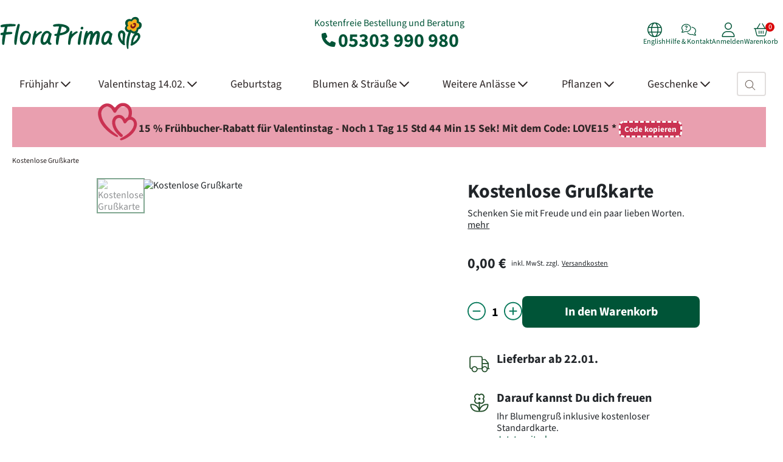

--- FILE ---
content_type: text/html; charset=UTF-8
request_url: https://www.floraprima.de/de/blumenversand/69_44225_47097_kostenlose-grusskarte.html
body_size: 28831
content:
<!DOCTYPE html>

<!--[if lt IE 7 ]>
<html lang="de" id="top" class="no-js ie6 catalog-product-view"> <![endif]-->
<!--[if IE 7 ]>
<html lang="de" id="top" class="no-js ie7 catalog-product-view"> <![endif]-->
<!--[if IE 8 ]>
<html lang="de" id="top" class="no-js ie8 catalog-product-view"> <![endif]-->
<!--[if IE 9 ]>
<html lang="de" id="top" class="no-js ie9 catalog-product-view"> <![endif]-->
<!--[if (gt IE 9)|!(IE)]><!-->
<html lang="de" id="top"
      class="no-js catalog-product-view"> <!--<![endif]-->

<head>
        <meta http-equiv="Content-Type" content="text/html; charset=utf-8"/>
    <title>Kostenlose Grußkarte | Lieferung nach Jamaika | FloraPrima</title>
    <meta name="description" content="Kostenlose Grußkarte - Ihr Blumengruß inklusive kostenloser Standardkarte."/>
    <meta name="robots" content="*"/>
    <meta name="viewport" content="width=1340"/>
    <meta name="language" content="de"/>
    <meta name="color-scheme" content="light only">

    <meta name="verify-v1" content="BbY2Xxly10b/4ggxhmi8411+gES69+73Rv/POocrRvg="/>
    <meta name="google-site-verification" content="cUBkkkAV1VUvPB9z28gh-bj8VOfvSUJouPSp06Mo7u0"/>

    <link rel="preload" fetchpriority="high" imagesrcset="https://www.floraprima.de/media/cache/ZmFydGlrZWwvNDQyMjUvQXVzbGFuZHMtR3JhdGlza2FydGVfY3hfZWpwZ19jeF93MTEzMl9jeF9oMTEzMl9jeF9hMV9jeF9tMTM3MTAzNjQ4N19jeF9kYg==/jm0000-kostenlose-grusskarte.avif 2x, https://www.floraprima.de/media/cache/ZmFydGlrZWwvNDQyMjUvQXVzbGFuZHMtR3JhdGlza2FydGVfY3hfZWpwZ19jeF93OTkxX2N4X2g5OTFfY3hfYTFfY3hfbTEzNzEwMzY0ODdfY3hfZDA=/jm0000-kostenlose-grusskarte.avif 1.75x, https://www.floraprima.de/media/cache/ZmFydGlrZWwvNDQyMjUvQXVzbGFuZHMtR3JhdGlza2FydGVfY3hfZWpwZ19jeF93ODQ5X2N4X2g4NDlfY3hfYTFfY3hfbTEzNzEwMzY0ODdfY3hfZGI=/jm0000-kostenlose-grusskarte.avif 1.5x, https://www.floraprima.de/media/cache/ZmFydGlrZWwvNDQyMjUvQXVzbGFuZHMtR3JhdGlza2FydGVfY3hfZWpwZ19jeF93NzA4X2N4X2g3MDhfY3hfYTFfY3hfbTEzNzEwMzY0ODdfY3hfZDU=/jm0000-kostenlose-grusskarte.avif 1.25x, https://www.floraprima.de/media/cache/ZmFydGlrZWwvNDQyMjUvQXVzbGFuZHMtR3JhdGlza2FydGVfY3hfZWpwZ19jeF93NTY2X2N4X2g1NjZfY3hfYTFfY3hfbTEzNzEwMzY0ODdfY3hfZDM=/jm0000-kostenlose-grusskarte.avif 1x" href="https://www.floraprima.de/media/cache/ZmFydGlrZWwvNDQyMjUvQXVzbGFuZHMtR3JhdGlza2FydGVfY3hfZWpwZ19jeF93NTY2X2N4X2g1NjZfY3hfYTFfY3hfbTEzNzEwMzY0ODdfY3hfZDM=/jm0000-kostenlose-grusskarte.avif" as="image" type="image/avif">


<link rel="preload" href="https://www.floraprima.de/skin/frontend/base/floraprima/css/abovethefold.css?1769015707" as="style" />
<link rel="preload" href="https://www.floraprima.de/skin/frontend/base/floraprima/css/base.css?1769015707" as="style" />
<link rel="preload" href="https://www.floraprima.de/skin/frontend/base/default/statusbar/css/statusbar.css?1769015707" as="style" />
<link rel="preload" href="https://www.floraprima.de/skin/frontend/base/floraprima/catalog/css/catalog.css?1769015707" as="style" />
<link rel="preload" href="https://www.floraprima.de/skin/frontend/base/default/web2print/css/web2print.css?1769015707" as="style" />

    <link rel="preload"
          href="https://www.floraprima.de/skin/frontend/base/default/font/Source_Sans_3/SourceSans3VF-Upright.custom.woff2"
          crossorigin="anonymous" as="font" type="font/woff2">

<link rel="canonical" href="https://www.floraprima.de/de/blumenversand/69_44225_47097_kostenlose-grusskarte.html"/>
<link rel="alternate" hreflang="en" href="https://www.floraprima.de/en/blumenversand/69_44225_47097_free-greeting-card.html">
<link rel="alternate" hreflang="de" href="https://www.floraprima.de/de/blumenversand/69_44225_47097_kostenlose-grusskarte.html">
<link rel="alternate" hreflang="x-default" href="https://www.floraprima.de/de/blumenversand/69_44225_47097_kostenlose-grusskarte.html">
    <link rel="icon" href="https://www.floraprima.de/skin/frontend/base/default/images/icon.png" type="image/x-icon"/>
    <link rel="shortcut icon" href="https://www.floraprima.de/skin/frontend/base/default/images/icon.png" type="image/x-icon"/>

    <link rel="preconnect" href="https://integrations.etrusted.com/" crossorigin>
    <link rel="dns-prefetch" href="https://integrations.etrusted.com">
    <link rel="preconnect" href="https://e-cdn.floraprima.de">
    <link rel="preconnect" href="https://analytics.floraprima.de/">
    <link rel="preconnect" href="https://cloud.ccm19.de" crossorigin>
    <link rel="preconnect" href="https://static.sovopt.com" crossorigin>
    <link rel="preconnect" href="https://an.gr-wcon.com" crossorigin>
    <link rel="preconnect" href="https://www.sovopt.com" crossorigin>
    <link rel="preconnect" href="https://ga2.getresponse.com" crossorigin>
    <link rel="preconnect" href="https://www.googletagmanager.com" crossorigin>

<link rel="stylesheet" type="text/css" href="https://www.floraprima.de/skin/frontend/base/floraprima/css/abovethefold.css?1769015707" media="all" />
<link rel="stylesheet" type="text/css" href="https://www.floraprima.de/skin/frontend/base/floraprima/css/base.css?1769015707" media="all" />
<link rel="stylesheet" type="text/css" href="https://www.floraprima.de/skin/frontend/base/default/css/magnific-popup.css?1769015707" media="all" />
<link rel="stylesheet" type="text/css" href="https://www.floraprima.de/skin/frontend/base/default/statusbar/css/statusbar.css?1769015707" media="all" />
<link rel="stylesheet" type="text/css" href="https://www.floraprima.de/skin/frontend/base/floraprima/catalog/css/catalog.css?1769015707" media="all" />
<link rel="stylesheet" type="text/css" href="https://www.floraprima.de/skin/frontend/base/default/web2print/css/web2print.css?1769015707" media="all" />
<script type="text/javascript" src="https://www.floraprima.de/skin/frontend/base/default/js/bootstrap.bundle.min.js?1769015707" defer></script>
<script type="text/javascript" src="https://www.floraprima.de/skin/frontend/base/default/js/matomo.min.js?1769015707" defer></script>

                        <noscript><p><img referrerpolicy="no-referrer-when-downgrade" src="//analytics.floraprima.de/matomo.php?idsite=1&amp;rec=1" style="border:0;" alt="" /></p></noscript>
                    <script src="https://integrations.etrusted.com/applications/widget.js/v2" defer></script><!-- end head.child2 -->
<template id="google-analytics-template">
    <script defer src="https://www.googletagmanager.com/gtag/js?id=G-4QSCQJ1VDT"></script>
    <script>
        window.dataLayer = window.dataLayer || [];

        function gtag() {
            dataLayer.push(arguments);
        }

        const googleEmbeddings = [
            'Google DoubleClick',
            'Google Ads Conversion Tracking',
            'Google Adsense',
            'Google Analytics',
            'Google Signals',
            'Google Tag Manager'
        ];
        let allGoogleEmbeddingsAccepted = googleEmbeddings.every(embedding => window.dataLayer.find(event => event.name === embedding && event.event === 'CCM19.embeddingAccepted'));
        gtag('consent', 'default', {
            'ad_storage': allGoogleEmbeddingsAccepted ? 'granted' : 'denied',
            'ad_user_data': allGoogleEmbeddingsAccepted ? 'granted' : 'denied',
            'ad_personalization': allGoogleEmbeddingsAccepted ? 'granted' : 'denied',
            'analytics_storage': allGoogleEmbeddingsAccepted ? 'granted' : 'denied'
        });

        window.addEventListener('ccm19EmbeddingAccepted', function () {
            let allGoogleEmbeddingsAccepted = googleEmbeddings.every(embedding => window.dataLayer.find(event => event.name === embedding && event.event === 'CCM19.embeddingAccepted'));

            gtag('consent', 'update', {
                'ad_storage': allGoogleEmbeddingsAccepted ? 'granted' : 'denied',
                'ad_user_data': allGoogleEmbeddingsAccepted ? 'granted' : 'denied',
                'ad_personalization': allGoogleEmbeddingsAccepted ? 'granted' : 'denied',
                'analytics_storage': allGoogleEmbeddingsAccepted ? 'granted' : 'denied'
            });
        });

        gtag('js', new Date());

        gtag('config', 'G-4QSCQJ1VDT');

    </script>

    <script defer type="text/javascript">
        window.ga = window.ga || function () {
            (ga.q = ga.q || []).push(arguments)
        };
        ga.l = +new Date;
    </script>
    <script defer type="text/javascript">
        ga('create', 'G-4QSCQJ1VDT', 'auto');
        ga('set', 'anonymizeIp', true);
        ga('require', 'ec');
    </script>
</template>

<script defer type="text/javascript">
        document.addEventListener('DOMContentLoaded', function () {
        setTimeout(function () {
            document.querySelector('head').appendChild(document.querySelector('#google-analytics-template').content.cloneNode(true));
        }, 500);
    });
    </script>

<script type="text/javascript">
    function callGtag() {
        var args = (arguments.length === 1 ? [arguments[0]] : Array.apply(null, arguments));
        if (args[2]) {
            args[2]['non_interaction'] = true;
        } else {
            args.push({
                'non_interaction': true
            })
        }

        if (typeof gtag !== 'undefined') {
            if ('requestIdleCallback' in window) {
                requestIdleCallback(() => gtag.apply(null, args));
            } else {
                setTimeout(() => gtag.apply(null, args), 0);
            }
        } else {
            setTimeout(function () {
                callGtag.apply(null, args);
            }, 500);
        }
    }

    function callGa() {
        var args = (arguments.length === 1 ? [arguments[0]] : Array.apply(null, arguments));
        var argsHaveAdditional = false;

        args.forEach(function (element) {
            if (typeof element === 'object') {
                if (element.hasOwnProperty('nonInteraction')) {
                    argsHaveAdditional = true;
                }
            }
        });

        if (!argsHaveAdditional) {
            args.push({
                'nonInteraction': 1
            });
        }

        if (typeof ga !== 'undefined') {
            if ('requestIdleCallback' in window) {
                requestIdleCallback(() => ga.apply(null, args));
            } else {
                setTimeout(() => ga.apply(null, args), 0);
            }
        }
    }
</script><!-- end google.head.tracking -->    <script>
        (function (w, d, s, l, i) {
            w[l] = w[l] || [];
            w[l].push({ 'gtm.start': new Date().getTime(), event: 'gtm.js' });
            var f = d.getElementsByTagName(s)[0],
                j = d.createElement(s),
                dl = l !== 'dataLayer' ? '&l=' + l : '';
            j.async = true;
            j.src = 'https://www.googletagmanager.com/gtm.js?id=' + i + dl;
            f.parentNode.insertBefore(j, f);
        })(window, document, 'script', 'dataLayer', 'GTM-N8TJ28F');
    </script>
<!-- end google.head.tracking.tagmanager -->
<script defer type="text/javascript">
    document.addEventListener("DOMContentLoaded", function() {
        if (typeof initFacebookIfAllowed !== 'function') {
            return;
        }

        initFacebookIfAllowed(facebook_timeout);
    });


    if (crypto !== undefined && crypto !== null && typeof crypto.randomUUID === 'function') {
        function facebook_timeout() {
            !function (f, b, e, v, n, t, s) {
                if (f.fbq) return;
                n = f.fbq = function () {
                    n.callMethod ? n.callMethod.apply(n, arguments) : n.queue.push(arguments)
                };
                if (!f._fbq) f._fbq = n;
                n.push = n;
                n.loaded = !0;
                n.version = '2.0';
                n.queue = [];
                t = b.createElement(e);
                t.async = !0;
                t.src = v;
                s = b.getElementsByTagName(e)[0];
                s.parentNode.insertBefore(t, s)
            }(window, document, 'script', 'https://connect.facebook.net/en_US/fbevents.js');
            fbq('init', '1343135622829059');

            const pageViewId = crypto.randomUUID();
            fbq('track', 'PageView', {}, {eventID: pageViewId});

            facebook_conversion_api_pageview(pageViewId);

            document.querySelectorAll('#js-newsletter-subscription').forEach((elem) => {
                elem.addEventListener('submit', function (e) {
                    facebook_conversion_api_newsletter(e)
                });
            });

            
            const contentViewId = crypto.randomUUID();

            fbq('track', 'ViewContent', {
                content_ids: ['JM0000'],
                content_type: 'product',
            }, {eventID: contentViewId});

            facebook_conversion_api_view_content('44225', contentViewId);

            document.querySelectorAll('.js-addtocart').forEach(elem => {
                elem.addEventListener('click', (e) => {
                    facebook_conversion_api_checkout_initiated('44225');
                });
            });
            
            document.querySelectorAll('.js-payment-method').forEach(elem => {
                elem.addEventListener('click', function () {
                    facebook_conversion_api_change_payment(elem);
                });
            });

        }

        function facebook_conversion_api_pageview(pageViewId) {
            const payload =
                'eventId=' + encodeURIComponent(pageViewId) +
                '&event_source_url=' + encodeURIComponent(window.location.href);

            fetch('https://www.floraprima.de/de/tracking/facebook/pageview/', {
                method: 'POST',
                headers: {'Content-Type': 'application/x-www-form-urlencoded'},
                body: payload
            })
                .then(res => res.json())
                .then(data => console.log('PageView response:', data))
                .catch(err => console.error('PageView error:', err));
        }

        function facebook_conversion_api_view_content(id, contentViewId) {
            const payload =
                'id=' + encodeURIComponent(id) +
                '&eventId=' + encodeURIComponent(contentViewId) +
                '&event_source_url=' + encodeURIComponent(window.location.href);

            fetch('https://www.floraprima.de/de/tracking/facebook/contentview/', {
                method: 'POST',
                headers: {'Content-Type': 'application/x-www-form-urlencoded'},
                body: payload
            })
                .then(res => res.json())
                .then(data => console.log('ViewContent response:', data))
                .catch(err => console.error('ViewContent error:', err));
        }


        function facebook_conversion_api_checkout_initiated(id) {
            const payload = 'id=' + encodeURIComponent(id) +
                '&event_source_url=' + encodeURIComponent(window.location.href);

            if (navigator.sendBeacon) {
                navigator.sendBeacon('https://www.floraprima.de/de/tracking/facebook/checkoutInitiated',
                    new Blob([payload], { type: 'application/x-www-form-urlencoded' })
                );
            } else {
                fetch('https://www.floraprima.de/de/tracking/facebook/checkoutInitiated', {
                    method: 'POST',
                    headers: {'Content-Type': 'application/x-www-form-urlencoded'},
                    body: payload,
                    keepalive: true
                })
                    .then(res => res.json())
                    .then(data => console.log('CheckoutInitiated response:', data))
                    .catch(err => console.error('CheckoutInitiated error:', err));
            }
        }

        function facebook_conversion_api_newsletter(e) {
            const formData = new FormData(e.target);
            const email = formData.get('email');

            if (email) {
                const payload =
                    'email=' + encodeURIComponent(email) +
                    '&event_source_url=' + encodeURIComponent(window.location.href);

                navigator.sendBeacon(
                    'https://www.floraprima.de/de/tracking/facebook/newsletter/',
                    new Blob([payload], {type: 'application/x-www-form-urlencoded'})
                );
            }
        }

        function facebook_conversion_api_change_payment(elem) {
            if (elem.checked) {
                fetch('https://www.floraprima.de/de/tracking/facebook/paymentChange', {
                    method: 'POST',
                    headers: {'Content-Type': 'application/x-www-form-urlencoded'},
                    body: 'payment=' + encodeURIComponent(elem.value) +
                        '&event_source_url=' + encodeURIComponent(window.location.href)
                })
                    .then(res => res.json())
                    .then(data => console.log('FB Payment tracking:', data))
                    .catch(err => console.error(err));

            }
        }
    }
</script>
<!-- end facebook.head.fbq -->    <!-- GetResponse Analytics -->
    <script defer type="text/javascript">
        (function (m, o, n, t, e, r, _) {
            m['__GetResponseAnalyticsObject'] = e;
            m[e] = m[e] || function () {
                (m[e].q = m[e].q || []).push(arguments)
            };
            r = o.createElement(n);
            _ = o.getElementsByTagName(n)[0];
            r.async = 1;
            r.defer = true;
            r.src = t;
            r.setAttribute('crossorigin', 'use-credentials');
            _.parentNode.insertBefore(r, _);
        })(window, document, 'script', 'https://www.news-floraprima.de/script/b158aa48-2e77-434b-954e-6d3b4770a6ce/ga.js', 'GrTracking');

        GrTracking('setDomain', 'auto');
        GrTracking('push');
    </script>
    <!-- End GetResponse Analytics -->
<!-- end getresponse.head.getresponse --><!-- end google.head.tracking.monitoring --><script type="application/ld+json">{
        "@context": "https://schema.org",
        "@type": "Organization",
        "url": "https://www.floraprima.de",
        "sameAs": ["https://www.facebook.com/FloraPrima", "https://www.instagram.com/floraprima/", "https://www.tiktok.com/@floraprima_"],
        "logo": "https://www.floraprima.de/skin/frontend/base/floraprima/images/logo.svg",
        "name": "FloraPrima",
        "description": "FloraPrima bietet Dir handgebundene Blumensträuße in bester Qualität zu fairen Preisen mit beispielhaft gutem Kundenservice. Für diesen hohen Qualitätsanspruch ist FloraPrima bereits mehrfach ausgezeichnet worden. FloraPrima ist ein erfolgreicher, international tätiger und geprüfter Online-Blumenversand mit über 2 Jahrzehnten Erfahrung. Mit FloraPrima kannst Du frische Blumen einfach online bestellen und verschicken – sicher, pünktlich und zuverlässig.",
        "email": "info@floraprima.de",
        "telephone": "+49-5303-990-980"
    }</script><!-- end organization.schema.product --><!-- end head --></head>

<body class="responsive catalog-product-view"
      data-module="catalog"
      data-theme="floraprima">

<header class="header-main pt-4 pb-3">
    <div class="container px-0">
        <div class="row align-items-center">
            <div class="col-4 header-logo-col">
                                                <a href="https://www.floraprima.de/"
                   aria-label="Blumenversand Floraprima, Blumen Online verschicken">
                    <svg width="234" height="60" alt="Blumenversand Floraprima, Blumen Online verschicken" fetchPriority="auto"><image xlink:href="https://www.floraprima.de/skin/frontend/base/floraprima/images/logo.svg" width="234" height="60" alt="Blumenversand Floraprima, Blumen Online verschicken" fetchPriority="auto"/></svg>                </a>
            </div>

            <div class="col-4 text-center header-contact-col ga4-head-phone">
                Kostenfreie Bestellung und Beratung<br>
                <a class="ga4-head-phone" href="tel:05303 990 980">
                    <svg xmlns="https://www.w3.org/2000/svg" width="31" height="31" viewBox="0 0 31 31" fill="none">
                        <path d="M11.3628 4.99306C11.0132 4.14847 10.0914 3.69893 9.21046 3.9396L5.21454 5.02939C4.42444 5.24735 3.875 5.9648 3.875 6.78215C3.875 18.0161 12.9839 27.125 24.2179 27.125C25.0352 27.125 25.7526 26.5756 25.9706 25.7855L27.0604 21.7895C27.3011 20.9086 26.8515 19.9868 26.0069 19.6372L21.6478 17.8209C20.9076 17.5121 20.0494 17.7255 19.5454 18.3476L17.7109 20.5862C14.5141 19.0741 11.9259 16.4859 10.4138 13.2891L12.6524 11.4592C13.2745 10.9506 13.4879 10.0969 13.1791 9.35679L11.3628 4.99761V4.99306Z"
                              fill="currentColor"/>
                    </svg>
                    05303 990 980</a>
            </div>

            <div class="col-4 header-actions-col">
                <div class="header-actions d-flex justify-content-end gap-4">
                                        <div class="header-action language-switcher">
                        <a class="header-action-link ga4-meta-menu"
                           href="https://www.floraprima.de/en/blumenversand/69_44225_47097_free-greeting-card.html">
                            <svg xmlns="https://www.w3.org/2000/svg" viewBox="0 0 512 512" width="24" height="24">
                                <path d="M256 480c16.7 0 40.4-14.4 61.9-57.3c9.9-19.8 18.2-43.7 24.1-70.7l-172 0c5.9 27 14.2 50.9 24.1 70.7C215.6 465.6 239.3 480 256 480zM164.3 320l183.4 0c2.8-20.2 4.3-41.7 4.3-64s-1.5-43.8-4.3-64l-183.4 0c-2.8 20.2-4.3 41.7-4.3 64s1.5 43.8 4.3 64zM170 160l172 0c-5.9-27-14.2-50.9-24.1-70.7C296.4 46.4 272.7 32 256 32s-40.4 14.4-61.9 57.3C184.2 109.1 175.9 133 170 160zm210 32c2.6 20.5 4 41.9 4 64s-1.4 43.5-4 64l90.8 0c6-20.3 9.3-41.8 9.3-64s-3.2-43.7-9.3-64L380 192zm78.5-32c-25.9-54.5-73.1-96.9-130.9-116.3c21 28.3 37.6 68.8 47.2 116.3l83.8 0zm-321.1 0c9.6-47.6 26.2-88 47.2-116.3C126.7 63.1 79.4 105.5 53.6 160l83.7 0zm-96 32c-6 20.3-9.3 41.8-9.3 64s3.2 43.7 9.3 64l90.8 0c-2.6-20.5-4-41.9-4-64s1.4-43.5 4-64l-90.8 0zM327.5 468.3c57.8-19.5 105-61.8 130.9-116.3l-83.8 0c-9.6 47.6-26.2 88-47.2 116.3zm-143 0c-21-28.3-37.5-68.8-47.2-116.3l-83.7 0c25.9 54.5 73.1 96.9 130.9 116.3zM256 512A256 256 0 1 1 256 0a256 256 0 1 1 0 512z"
                                      fill="currentColor"/>
                            </svg>
                            <div>
                                English                            </div>
                        </a>
                    </div>

                                        <div class="header-action">
                        <a class="header-action-link ga4-meta-menu"
                           href="https://www.floraprima.de/de/content/23_kontakt.html">
                            <svg xmlns="https://www.w3.org/2000/svg" viewBox="0 0 640 512" width="24" height="24">
                                <!--!Font Awesome Pro 6.6.0 by @fontawesome - https://fontawesome.com License - https://fontawesome.com/license (Commercial License) Copyright 2024 Fonticons, Inc.-->
                                <path d="M208 32C105.7 32 32 101.2 32 176c0 37.1 18 68.2 45.1 96.6c4.8 5 5.8 12.5 2.5 18.6c-10.9 20.2-22.7 40.8-37.6 59.9c31.3-3 63.2-13.2 91.5-26c6-2.7 11.9-5.6 18-8.7c3.2-1.6 6.8-2.1 10.2-1.4c15.6 3.1 30.9 5 46.3 5c102.3 0 176-69.2 176-144s-73.7-144-176-144zM0 176C0 78.9 93.1 0 208 0S416 78.9 416 176s-93.1 176-208 176c-16.1 0-31.7-1.8-47-4.6c-4.6 2.3-9.4 4.6-14.3 6.8C110.5 370.7 67 384 24 384c-9.6 0-18.2-5.7-22-14.5c-3.8-8.7-2-18.9 4.4-25.8l.1-.1s0 0 0 0C22 326.6 34.3 307.1 46 286C19.8 256.1 0 220.2 0 176zm441.8-47.8C552.2 132.5 640 209.6 640 304c0 44.2-19.8 80.1-46 110c11.7 21 24 40.6 39.5 57.5c0 0 0 0 0 0l.1 .1c6.5 7 8.2 17.1 4.4 25.8c-3.8 8.8-12.5 14.5-22 14.5c-43 0-86.5-13.3-122.7-29.7c-4.9-2.2-9.6-4.5-14.3-6.8c-15.3 2.8-30.9 4.6-47 4.6c-82.1 0-153-40.2-186.8-98.5c11.5-1.6 22.8-3.9 33.8-6.8C308.4 417.3 363.8 448 432 448c15.3 0 30.6-1.9 46.3-5c3.5-.7 7.1-.2 10.2 1.4c6.1 3.1 12 6 18 8.7c28.4 12.9 60.2 23.1 91.5 26c-14.9-19-26.8-39.7-37.6-59.9c-3.3-6.1-2.3-13.6 2.5-18.6C590 372.2 608 341.1 608 304c0-71-66.4-137-160.6-143.5c-.9-11.1-2.8-21.9-5.6-32.3zM147.9 104.1c5.5-15.4 20.1-25.7 36.4-25.7l41.3 0c24.2 0 43.7 19.6 43.7 43.7c0 15.7-8.4 30.1-22 37.9L224 173.4l0 .3c0 8.8-7.2 16-16 16s-16-7.2-16-16l0-9.5c0-5.7 3.1-11 8-13.9l31.4-18c3.6-2.1 5.9-6 5.9-10.2c0-6.5-5.3-11.7-11.7-11.7l-41.3 0c-2.8 0-5.3 1.8-6.3 4.4l-.3 .9c-3 8.3-12.1 12.7-20.4 9.7s-12.7-12.1-9.7-20.4l.3-.9zM185.3 236a22.7 22.7 0 1 1 45.3 0 22.7 22.7 0 1 1 -45.3 0z"
                                      fill="currentColor"/>
                            </svg>
                            <div>Hilfe & Kontakt</div>
                        </a>
                    </div>

                    <div class="header-action" id="account-action">
                        <a class="header-action-link ga4-meta-menu" href="#">
                            <svg xmlns="https://www.w3.org/2000/svg" viewBox="0 0 448 512" width="24" height="24">
                                <path d="M320 128a96 96 0 1 0 -192 0 96 96 0 1 0 192 0zM96 128a128 128 0 1 1 256 0A128 128 0 1 1 96 128zM32 480l384 0c-1.2-79.7-66.2-144-146.3-144l-91.4 0c-80 0-145 64.3-146.3 144zM0 482.3C0 383.8 79.8 304 178.3 304l91.4 0C368.2 304 448 383.8 448 482.3c0 16.4-13.3 29.7-29.7 29.7L29.7 512C13.3 512 0 498.7 0 482.3z"
                                      fill="currentColor"/>
                            </svg>
                            <div id="account-text">Anmelden</div>
                        </a>
                    </div>

                    <script>
                        document.addEventListener('DOMContentLoaded', function () {
                            const getCookie = name => {
                                return document.cookie
                                    .split(';')
                                    .map(c => c.trim())
                                    .find(c => c.startsWith(name + '='))
                                    ?.split('=')[1] || null;
                            };

                            const loggedInCookie = getCookie('is_logged_in');
                            const link = document.querySelector('#account-action a');
                            const textDiv = document.getElementById('account-text');

                            if (loggedInCookie) {
                                link.href = 'https://www.floraprima.de/de/customer/dashboard/';
                                textDiv.textContent = 'Mein Konto';
                                link.classList.add('header-action-link--dashboard');
                                link.classList.remove('header-action-link--login');
                            } else {
                                link.href = 'https://www.floraprima.de/de/customer/account/login/';
                                textDiv.textContent = 'Anmelden';
                                link.classList.add('header-action-link--login');
                                link.classList.remove('header-action-link--dashboard');
                            }
                        });
                    </script>

                                        
<div class="header-action header-cart new-header" id="js-cart-click">
    <div class="header-action-link ga4-meta-menu">
        <svg xmlns="https://www.w3.org/2000/svg" viewBox="0 0 576 512" width="24" height="24">
            <!--!Font Awesome Pro 6.6.0 by @fontawesome - https://fontawesome.com License - https://fontawesome.com/license (Commercial License) Copyright 2024 Fonticons, Inc.-->
            <path d="M327.9 2.2c-7.6 4.5-10.2 14.2-5.8 21.9l98 167.9-264.3 0 98-167.9c4.5-7.6 1.9-17.4-5.8-21.9s-17.4-1.9-21.9 5.8L118.8 192 65 192l-33 0-16 0c-8.8 0-16 7.2-16 16s7.2 16 16 16l24 0L99.9 463.5C107 492 132.6 512 162 512L414 512c29.4 0 55-20 62.1-48.5L536 224l24 0c8.8 0 16-7.2 16-16s-7.2-16-16-16l-16 0-33 0-53.8 0L349.8 7.9c-4.5-7.6-14.2-10.2-21.9-5.8zM73 224l430 0L445.1 455.8C441.5 470 428.7 480 414 480L162 480c-14.7 0-27.5-10-31-24.2L73 224zm151 80c0-8.8-7.2-16-16-16s-16 7.2-16 16l0 96c0 8.8 7.2 16 16 16s16-7.2 16-16l0-96zm64-16c-8.8 0-16 7.2-16 16l0 96c0 8.8 7.2 16 16 16s16-7.2 16-16l0-96c0-8.8-7.2-16-16-16zm96 16c0-8.8-7.2-16-16-16s-16 7.2-16 16l0 96c0 8.8 7.2 16 16 16s16-7.2 16-16l0-96z"
                  fill="currentColor"/>
        </svg>
        <div>Warenkorb</div>
        <span class="cart-count" data-badge=""></span>
        <div class="d-none" id=""></div>
    </div>
    <script>
        document.addEventListener('DOMContentLoaded', function () {
            const cart = document.getElementById('js-cart-click');
            const cartFlyout = document.getElementById('cart-flyout');
            const cartCount = document.querySelector('.cart-count');
            const backdrop = document.querySelector('.cart-backdrop');

            // Cart Count aus Cookie lesen
            const getCookie = name => {
                return document.cookie
                    .split(';')
                    .map(c => c.trim())
                    .find(c => c.startsWith(name + '='))
                    ?.split('=')[1] || null;
            };
            const cartCookie = getCookie('checkout_cart_item_cnt');
            cartCount.setAttribute('data-badge',
                (!isNaN(parseInt(cartCookie, 10)) && parseInt(cartCookie, 10) > 0)
                    ? parseInt(cartCookie, 10)
                    : '0'
            );

            // Flyout öffnen/schließen & per AJAX laden
            function loadCartFlyout() {
                if (!cartFlyout.dataset.loaded) {
                    fetch("https://www.floraprima.de/de/checkout/cart/ajax/")
                        .then(response => response.text())
                        .then(html => {
                            cartFlyout.innerHTML = html;
                            cartFlyout.dataset.loaded = "1";
                        });
                }
                cartFlyout.classList.toggle('open');
            }
            cart.addEventListener('click', loadCartFlyout);

            backdrop.addEventListener('click', function() {
                cartFlyout.classList.remove('open');
            });
        });
    </script>
</div>
<!---->
<div class="cart-flyout flex-column ga4-cart-flyout" id="cart-flyout" style="display: none;">
</div>
<div class="cart-backdrop"></div>
<!-- end header.cart -->                </div>
            </div>
        </div>
    </div>
</header><!-- end header.neu --><nav class="main-navigation navbar">
    <div class="container px-0">
        <div class="collapse navbar-collapse d-flex w-100 align-items-center justify-content-between"
             id="navbar-content">
            <ul class="navbar-nav position-static nav-level-1 flex-grow-1">
                                                                                                                    
                    <li class="nav-item position-static nav-level-1 flex-fill ga4-main-menu dropdown dropdown-mega ">
                        <a data-bs-toggle="dropdown" data-bs-auto-close="outside" class="dropdown-toggle pe-none"                                href="#"
                                data-category-id="38">
                                                <span class="nav-link nav-link-main ga4-main-menu "
                                                      style="padding-right: 2px;">
                                                    Frühjahr                                                    <svg xmlns="https://www.w3.org/2000/svg" viewBox="0 0 448 280" height="20" width="16">
                                <path d="M441.9 167.3l-19.8-19.8c-4.7-4.7-12.3-4.7-17 0L224 328.2 42.9 147.5c-4.7-4.7-12.3-4.7-17 0L6.1 167.3c-4.7 4.7-4.7 12.3 0 17l209.4 209.4c4.7 4.7 12.3 4.7 17 0l209.4-209.4c4.7-4.7 4.7-12.3 0-17z" fill="currentColor"/>
                                </svg>                                                </span>
                        </a>
                                                    <div class="dropdown-menu pb-4 vw-100 start-50 translate-middle-x">
                                <div class="mega-content container pt-4 px-0">
                                    <div class="row">
                                                                                                                                                                                                                                                                    
                                            <div class="col-2 pb-4">
                                                <ul class="nav flex-column">
                                                    <li class="nav-item nav-level-2 ">
                                                        <a class="fw-bold pt-0 pe-none" aria-current="page" href="#">
                                                            <span class="nav-link ga4-main-menu">Frühlingssträuße</span></a>
                                                                                                                                                                                                                                                                                                                                                                                                                                                    
                                                                <ul class="nav flex-column">
                                                                                                                                            <li class="nav-item nav-level-3 ">
                                                                            <a aria-current="page"
                                                                               href="https://www.floraprima.de/de/blumen/1798_alle-straeusse.html">
                                                                                <span class="nav-link ga4-main-menu">
                                                                                    Alle Sträuße                                                                                </span>
                                                                            </a>
                                                                        </li>
                                                                                                                                    </ul>
                                                                                                                                                                                                                                                                                                                                                                                            
                                                                <ul class="nav flex-column">
                                                                                                                                            <li class="nav-item nav-level-3 ">
                                                                            <a aria-current="page"
                                                                               href="https://www.floraprima.de/de/blumen/1612_tulpen.html">
                                                                                <span class="nav-link ga4-main-menu">
                                                                                    Tulpen                                                                                </span>
                                                                            </a>
                                                                        </li>
                                                                                                                                    </ul>
                                                                                                                                                                                                                                                                                                                                                                                            
                                                                <ul class="nav flex-column">
                                                                                                                                            <li class="nav-item nav-level-3 ">
                                                                            <a aria-current="page"
                                                                               href="https://www.floraprima.de/de/blumen/475_bestseller.html">
                                                                                <span class="nav-link ga4-main-menu">
                                                                                    Bestseller                                                                                </span>
                                                                            </a>
                                                                        </li>
                                                                                                                                    </ul>
                                                                                                                                                                                                                                                                                                                                                                                            
                                                                <ul class="nav flex-column">
                                                                                                                                            <li class="nav-item nav-level-3 ">
                                                                            <a aria-current="page"
                                                                               href="https://www.floraprima.de/de/blumen/1796_angebote.html">
                                                                                <span class="nav-link ga4-main-menu">
                                                                                    Angebote                                                                                </span>
                                                                            </a>
                                                                        </li>
                                                                                                                                    </ul>
                                                                                                                                                                                                                                                                                                                                                                                            
                                                                <ul class="nav flex-column">
                                                                                                                                            <li class="nav-item nav-level-3 ">
                                                                            <a aria-current="page"
                                                                               href="https://www.floraprima.de/de/blumen/2286_haltbare-blumen.html">
                                                                                <span class="nav-link ga4-main-menu">
                                                                                    Haltbare Blumen                                                                                </span>
                                                                            </a>
                                                                        </li>
                                                                                                                                    </ul>
                                                                                                                                                                                                                                                                                                                                                                                            
                                                                <ul class="nav flex-column">
                                                                                                                                            <li class="nav-item nav-level-3 ">
                                                                            <a aria-current="page"
                                                                               href="https://www.floraprima.de/de/blumen/30_premiumstraeusse.html">
                                                                                <span class="nav-link ga4-main-menu">
                                                                                    Premiumsträuße                                                                                </span>
                                                                            </a>
                                                                        </li>
                                                                                                                                    </ul>
                                                                                                                                                                        </li>
                                                </ul>
                                            </div>
                                                                                                                                                                                                                                                                    
                                            <div class="col-2 pb-4">
                                                <ul class="nav flex-column">
                                                    <li class="nav-item nav-level-2 ">
                                                        <a class="fw-bold pt-0 pe-none" aria-current="page" href="#">
                                                            <span class="nav-link ga4-main-menu">Pflanzen</span></a>
                                                                                                                                                                                                                                                                                                                                                                                                                                                    
                                                                <ul class="nav flex-column">
                                                                                                                                            <li class="nav-item nav-level-3 ">
                                                                            <a aria-current="page"
                                                                               href="https://www.floraprima.de/de/blumen/2338_fruehlingspflanzen.html">
                                                                                <span class="nav-link ga4-main-menu">
                                                                                    Alle Artikel                                                                                </span>
                                                                            </a>
                                                                        </li>
                                                                                                                                    </ul>
                                                                                                                                                                                                                                                                                                                                                                                            
                                                                <ul class="nav flex-column">
                                                                                                                                            <li class="nav-item nav-level-3 ">
                                                                            <a aria-current="page"
                                                                               href="https://www.floraprima.de/de/blumen/2338_fruehlingspflanzen.html">
                                                                                <span class="nav-link ga4-main-menu">
                                                                                    Frühblüher                                                                                </span>
                                                                            </a>
                                                                        </li>
                                                                                                                                    </ul>
                                                                                                                                                                        </li>
                                                </ul>
                                            </div>
                                        
                                                                                                                                                                    <div class="col-4 ms-auto pb-4 ga4-menu-teaser"
                                                 click-ablyft-clickgoals="ga4-menu-teaser"
                                                 aria-label="Frühjahrs-Sortiment">
                                                                                                    
                                                                                                            <a href="https://www.floraprima.de/de/blumen/38_fruehling.html"
                                                           class="ga4-menu-teaser"
                                                           click-ablyft-clickgoals="ga4-menu-teaser"
                                                           aria-label="Frühjahrs-Sortiment">
                                                            <img width="944" height="450" alt="Frühjahrs-Sortiment" fetchPriority="auto" srcset="https://www.floraprima.de/media/cache/ZmthdGVnb3JpZWJpbGRlci9LYXRlZ29yaWVfRnLDvGhsaW5nMl9jeF9lcG5nX2N4X3cxODg4X2N4X2g5MDBfY3hfYTFfY3hfZGM=/image.avif 2x, https://www.floraprima.de/media/cache/ZmthdGVnb3JpZWJpbGRlci9LYXRlZ29yaWVfRnLDvGhsaW5nMl9jeF9lcG5nX2N4X3cxNjUyX2N4X2g3ODhfY3hfYTFfY3hfZDQ=/image.avif 1.75x, https://www.floraprima.de/media/cache/ZmthdGVnb3JpZWJpbGRlci9LYXRlZ29yaWVfRnLDvGhsaW5nMl9jeF9lcG5nX2N4X3cxNDE2X2N4X2g2NzVfY3hfYTFfY3hfZDc=/image.avif 1.5x, https://www.floraprima.de/media/cache/ZmthdGVnb3JpZWJpbGRlci9LYXRlZ29yaWVfRnLDvGhsaW5nMl9jeF9lcG5nX2N4X3cxMTgwX2N4X2g1NjNfY3hfYTFfY3hfZGI=/image.avif 1.25x, https://www.floraprima.de/media/cache/ZmthdGVnb3JpZWJpbGRlci9LYXRlZ29yaWVfRnLDvGhsaW5nMl9jeF9lcG5nX2N4X3c5NDRfY3hfaDQ1MF9jeF9hMV9jeF9kOQ==/image.avif 1x" loading="lazy" class="is-horizontal" src="https://www.floraprima.de/media/cache/ZmthdGVnb3JpZWJpbGRlci9LYXRlZ29yaWVfRnLDvGhsaW5nMl9jeF9lcG5nX2N4X3c5NDRfY3hfaDQ1MF9jeF9hMV9jeF9kOQ==/image.avif">                                                        </a>
                                                        <a class="button flyout-button mt-0 ta-center d-flex justify-content-center py-3 ga4-menu-teaser"
                                                           click-ablyft-clickgoals="ga4-menu-teaser"
                                                           href="https://www.floraprima.de/de/blumen/38_fruehling.html">
                                                            <span class="pe-2">Entdecke unser Frühjahrs-Sortiment</span>
                                                            <svg width="25" height="25" viewBox="0 0 25 25" fill="none"
                                                                 xmlns="https://www.w3.org/2000/svg">
                                                                <g id="icon">
                                                                    <path id="shape"
                                                                          d="M20.426 12.8992L4.42596 12.8992M20.426 12.8992L14.426 18.8992M20.426 12.8992L14.426 6.89917"
                                                                          stroke="#FAFAFA" stroke-width="1.5"
                                                                          stroke-linecap="round"
                                                                          stroke-linejoin="round"/>
                                                                </g>
                                                            </svg>
                                                        </a>
                                                                                                                                                </div>
                                        
                                                                            </div>
                                </div>
                            </div>
                                            </li>
                                                                                                                    
                    <li class="nav-item position-static nav-level-1 flex-fill ga4-main-menu dropdown dropdown-mega ">
                        <a data-bs-toggle="dropdown" data-bs-auto-close="outside" class="dropdown-toggle pe-none"                                href="#"
                                data-category-id="421">
                                                <span class="nav-link nav-link-main ga4-main-menu "
                                                      style="">
                                                    Valentinstag 14.02.                                                    <svg xmlns="https://www.w3.org/2000/svg" viewBox="0 0 448 280" height="20" width="16">
                                <path d="M441.9 167.3l-19.8-19.8c-4.7-4.7-12.3-4.7-17 0L224 328.2 42.9 147.5c-4.7-4.7-12.3-4.7-17 0L6.1 167.3c-4.7 4.7-4.7 12.3 0 17l209.4 209.4c4.7 4.7 12.3 4.7 17 0l209.4-209.4c4.7-4.7 4.7-12.3 0-17z" fill="currentColor"/>
                                </svg>                                                </span>
                        </a>
                                                    <div class="dropdown-menu pb-4 vw-100 start-50 translate-middle-x">
                                <div class="mega-content container pt-4 px-0">
                                    <div class="row">
                                                                                                                                                                                                                                                                    
                                            <div class="col-2 pb-4">
                                                <ul class="nav flex-column">
                                                    <li class="nav-item nav-level-2 ">
                                                        <a class="fw-bold pt-0 pe-none" aria-current="page" href="#">
                                                            <span class="nav-link ga4-main-menu">Blumensträuße</span></a>
                                                                                                                                                                                                                                                                                                                                                                                                                                                    
                                                                <ul class="nav flex-column">
                                                                                                                                            <li class="nav-item nav-level-3 ">
                                                                            <a aria-current="page"
                                                                               href="https://www.floraprima.de/de/blumen/1784_alle-straeusse.html">
                                                                                <span class="nav-link ga4-main-menu">
                                                                                    Alle Sträuße                                                                                </span>
                                                                            </a>
                                                                        </li>
                                                                                                                                    </ul>
                                                                                                                                                                                                                                                                                                                                                                                            
                                                                <ul class="nav flex-column">
                                                                                                                                            <li class="nav-item nav-level-3 ">
                                                                            <a aria-current="page"
                                                                               href="https://www.floraprima.de/de/blumen/2160_bestseller.html">
                                                                                <span class="nav-link ga4-main-menu">
                                                                                    Bestseller                                                                                </span>
                                                                            </a>
                                                                        </li>
                                                                                                                                    </ul>
                                                                                                                                                                                                                                                                                                                                                                                            
                                                                <ul class="nav flex-column">
                                                                                                                                            <li class="nav-item nav-level-3 ">
                                                                            <a aria-current="page"
                                                                               href="https://www.floraprima.de/de/blumen/2162_premiumstraeusse.html">
                                                                                <span class="nav-link ga4-main-menu">
                                                                                    Premiumsträuße                                                                                </span>
                                                                            </a>
                                                                        </li>
                                                                                                                                    </ul>
                                                                                                                                                                        </li>
                                                </ul>
                                            </div>
                                                                                                                                                                                                                                                                    
                                            <div class="col-2 pb-4">
                                                <ul class="nav flex-column">
                                                    <li class="nav-item nav-level-2 ">
                                                        <a class="fw-bold pt-0 pe-none" aria-current="page" href="#">
                                                            <span class="nav-link ga4-main-menu">Rosen</span></a>
                                                                                                                                                                                                                                                                                                                                                                                                                                                    
                                                                <ul class="nav flex-column">
                                                                                                                                            <li class="nav-item nav-level-3 ">
                                                                            <a aria-current="page"
                                                                               href="https://www.floraprima.de/de/blumen/2378_alle-rosen.html">
                                                                                <span class="nav-link ga4-main-menu">
                                                                                    Alle Rosen                                                                                </span>
                                                                            </a>
                                                                        </li>
                                                                                                                                    </ul>
                                                                                                                                                                                                                                                                                                                                                                                            
                                                                <ul class="nav flex-column">
                                                                                                                                            <li class="nav-item nav-level-3 ">
                                                                            <a aria-current="page"
                                                                               href="https://www.floraprima.de/de/blumen/1092_rosenstraeusse.html">
                                                                                <span class="nav-link ga4-main-menu">
                                                                                    Rosensträuße                                                                                </span>
                                                                            </a>
                                                                        </li>
                                                                                                                                    </ul>
                                                                                                                                                                                                                                                                                                                                                                                            
                                                                <ul class="nav flex-column">
                                                                                                                                            <li class="nav-item nav-level-3 ">
                                                                            <a aria-current="page"
                                                                               href="https://www.floraprima.de/de/blumen/1088_rosen-im-bund.html">
                                                                                <span class="nav-link ga4-main-menu">
                                                                                    Rosen im Bund                                                                                </span>
                                                                            </a>
                                                                        </li>
                                                                                                                                    </ul>
                                                                                                                                                                                                                                                                                                                                                                                            
                                                                <ul class="nav flex-column">
                                                                                                                                            <li class="nav-item nav-level-3 ">
                                                                            <a aria-current="page"
                                                                               href="https://www.floraprima.de/de/blumen/1086_einzelrosen.html">
                                                                                <span class="nav-link ga4-main-menu">
                                                                                    Einzelrosen                                                                                </span>
                                                                            </a>
                                                                        </li>
                                                                                                                                    </ul>
                                                                                                                                                                                                                                                                                                                                                                                            
                                                                <ul class="nav flex-column">
                                                                                                                                            <li class="nav-item nav-level-3 ">
                                                                            <a aria-current="page"
                                                                               href="https://www.floraprima.de/de/blumen/1058_infinity-rosen.html">
                                                                                <span class="nav-link ga4-main-menu">
                                                                                    Infinity Rosen                                                                                </span>
                                                                            </a>
                                                                        </li>
                                                                                                                                    </ul>
                                                                                                                                                                                                                                                                                                                                                                                            
                                                                <ul class="nav flex-column">
                                                                                                                                            <li class="nav-item nav-level-3 ">
                                                                            <a aria-current="page"
                                                                               href="https://www.floraprima.de/de/blumen/2388_rosen-im-topf.html">
                                                                                <span class="nav-link ga4-main-menu">
                                                                                    Rosen im Topf                                                                                </span>
                                                                            </a>
                                                                        </li>
                                                                                                                                    </ul>
                                                                                                                                                                        </li>
                                                </ul>
                                            </div>
                                                                                                                                                                                                                                                                    
                                            <div class="col-2 pb-4">
                                                <ul class="nav flex-column">
                                                    <li class="nav-item nav-level-2 ">
                                                        <a class="fw-bold pt-0 pe-none" aria-current="page" href="#">
                                                            <span class="nav-link ga4-main-menu">Pflanzen</span></a>
                                                                                                                                                                                                                                                                                                                                                                                                                                                    
                                                                <ul class="nav flex-column">
                                                                                                                                            <li class="nav-item nav-level-3 ">
                                                                            <a aria-current="page"
                                                                               href="https://www.floraprima.de/de/blumen/2186_alle-pflanzen.html">
                                                                                <span class="nav-link ga4-main-menu">
                                                                                    Alle Pflanzen                                                                                </span>
                                                                            </a>
                                                                        </li>
                                                                                                                                    </ul>
                                                                                                                                                                                                                                                                                                                                                                                            
                                                                <ul class="nav flex-column">
                                                                                                                                            <li class="nav-item nav-level-3 ">
                                                                            <a aria-current="page"
                                                                               href="https://www.floraprima.de/de/blumen/32_zimmer-und-gartenpflanzen.html?filter%5B54%5D%5B%5D=166">
                                                                                <span class="nav-link ga4-main-menu">
                                                                                    Rosen                                                                                </span>
                                                                            </a>
                                                                        </li>
                                                                                                                                    </ul>
                                                                                                                                                                        </li>
                                                </ul>
                                            </div>
                                                                                                                                                                                                                                                                    
                                            <div class="col-2 pb-4">
                                                <ul class="nav flex-column">
                                                    <li class="nav-item nav-level-2 ">
                                                        <a class="fw-bold pt-0 pe-none" aria-current="page" href="#">
                                                            <span class="nav-link ga4-main-menu">Präsente</span></a>
                                                                                                                                                                                                                                                                                                                                                                                                                                                    
                                                                <ul class="nav flex-column">
                                                                                                                                            <li class="nav-item nav-level-3 ">
                                                                            <a aria-current="page"
                                                                               href="https://www.floraprima.de/de/blumen/2188_alle-praesente.html">
                                                                                <span class="nav-link ga4-main-menu">
                                                                                    Alle Präsente                                                                                </span>
                                                                            </a>
                                                                        </li>
                                                                                                                                    </ul>
                                                                                                                                                                                                                                                                                                                                                                                            
                                                                <ul class="nav flex-column">
                                                                                                                                            <li class="nav-item nav-level-3 ">
                                                                            <a aria-current="page"
                                                                               href="https://www.floraprima.de/de/blumen/2190_suesse-praesente.html">
                                                                                <span class="nav-link ga4-main-menu">
                                                                                    Süße Präsente                                                                                </span>
                                                                            </a>
                                                                        </li>
                                                                                                                                    </ul>
                                                                                                                                                                                                                                                                                                                                                                                            
                                                                <ul class="nav flex-column">
                                                                                                                                            <li class="nav-item nav-level-3 ">
                                                                            <a aria-current="page"
                                                                               href="https://www.floraprima.de/de/blumen/2056_aus-liebe.html">
                                                                                <span class="nav-link ga4-main-menu">
                                                                                    Heliumballons                                                                                </span>
                                                                            </a>
                                                                        </li>
                                                                                                                                    </ul>
                                                                                                                                                                                                                                                                                                                                                                                            
                                                                <ul class="nav flex-column">
                                                                                                                                            <li class="nav-item nav-level-3 ">
                                                                            <a aria-current="page"
                                                                               href="https://www.floraprima.de/de/blumen/2194_weine-und-praesente.html">
                                                                                <span class="nav-link ga4-main-menu">
                                                                                    Weine &amp; Präsente                                                                                </span>
                                                                            </a>
                                                                        </li>
                                                                                                                                    </ul>
                                                                                                                                                                        </li>
                                                </ul>
                                            </div>
                                        
                                                                                                                                                                    <div class="col-4 ms-auto pb-4 ga4-menu-teaser"
                                                 click-ablyft-clickgoals="ga4-menu-teaser"
                                                 aria-label="Kategorie Teaserbild">
                                                                                                    
                                                                                                            <a href="https://www.floraprima.de/de/blumen/421_valentinstag.html"
                                                           class="ga4-menu-teaser"
                                                           click-ablyft-clickgoals="ga4-menu-teaser"
                                                           aria-label="Kategorie Teaserbild">
                                                            <img width="944" height="450" alt="Kategorie Teaserbild" fetchPriority="auto" srcset="https://www.floraprima.de/media/cache/ZmthdGVnb3JpZWJpbGRlci9UZWFzZXJfS2F0ZWdvcmllX05hdmlfVmRheS1QcmVtaXVtX2N4X2VwbmdfY3hfdzE4ODhfY3hfaDkwMF9jeF9hMV9jeF9kMg==/image.avif 2x, https://www.floraprima.de/media/cache/ZmthdGVnb3JpZWJpbGRlci9UZWFzZXJfS2F0ZWdvcmllX05hdmlfVmRheS1QcmVtaXVtX2N4X2VwbmdfY3hfdzE2NTJfY3hfaDc4OF9jeF9hMV9jeF9kMg==/image.avif 1.75x, https://www.floraprima.de/media/cache/ZmthdGVnb3JpZWJpbGRlci9UZWFzZXJfS2F0ZWdvcmllX05hdmlfVmRheS1QcmVtaXVtX2N4X2VwbmdfY3hfdzE0MTZfY3hfaDY3NV9jeF9hMV9jeF9kZg==/image.avif 1.5x, https://www.floraprima.de/media/cache/ZmthdGVnb3JpZWJpbGRlci9UZWFzZXJfS2F0ZWdvcmllX05hdmlfVmRheS1QcmVtaXVtX2N4X2VwbmdfY3hfdzExODBfY3hfaDU2M19jeF9hMV9jeF9kNw==/image.avif 1.25x, https://www.floraprima.de/media/cache/ZmthdGVnb3JpZWJpbGRlci9UZWFzZXJfS2F0ZWdvcmllX05hdmlfVmRheS1QcmVtaXVtX2N4X2VwbmdfY3hfdzk0NF9jeF9oNDUwX2N4X2ExX2N4X2Rk/image.avif 1x" loading="lazy" class="is-horizontal" src="https://www.floraprima.de/media/cache/ZmthdGVnb3JpZWJpbGRlci9UZWFzZXJfS2F0ZWdvcmllX05hdmlfVmRheS1QcmVtaXVtX2N4X2VwbmdfY3hfdzk0NF9jeF9oNDUwX2N4X2ExX2N4X2Rk/image.avif">                                                        </a>
                                                        <a class="button flyout-button mt-0 ta-center d-flex justify-content-center py-3 ga4-menu-teaser"
                                                           click-ablyft-clickgoals="ga4-menu-teaser"
                                                           href="https://www.floraprima.de/de/blumen/421_valentinstag.html">
                                                            <span class="pe-2">Unser komplettes Valentinstags-Angebot</span>
                                                            <svg width="25" height="25" viewBox="0 0 25 25" fill="none"
                                                                 xmlns="https://www.w3.org/2000/svg">
                                                                <g id="icon">
                                                                    <path id="shape"
                                                                          d="M20.426 12.8992L4.42596 12.8992M20.426 12.8992L14.426 18.8992M20.426 12.8992L14.426 6.89917"
                                                                          stroke="#FAFAFA" stroke-width="1.5"
                                                                          stroke-linecap="round"
                                                                          stroke-linejoin="round"/>
                                                                </g>
                                                            </svg>
                                                        </a>
                                                                                                                                                </div>
                                        
                                                                            </div>
                                </div>
                            </div>
                                            </li>
                                                                                                                    
                    <li class="nav-item position-static nav-level-1 flex-fill ga4-main-menu  ">
                        <a                                 href="https://www.floraprima.de/de/blumen/25_geburtstag.html"
                                data-category-id="25">
                                                <span class="nav-link nav-link-main ga4-main-menu "
                                                      style="padding-right: 3px;">
                                                    Geburtstag                                                    <div style="height: 20px; display: inline-block;"></div>                                                </span>
                        </a>
                                            </li>
                                                                                                                    
                    <li class="nav-item position-static nav-level-1 flex-fill ga4-main-menu dropdown dropdown-mega ">
                        <a data-bs-toggle="dropdown" data-bs-auto-close="outside" class="dropdown-toggle pe-none"                                href="#"
                                data-category-id="1808">
                                                <span class="nav-link nav-link-main ga4-main-menu "
                                                      style="">
                                                    Blumen &amp; Sträuße                                                    <svg xmlns="https://www.w3.org/2000/svg" viewBox="0 0 448 280" height="20" width="16">
                                <path d="M441.9 167.3l-19.8-19.8c-4.7-4.7-12.3-4.7-17 0L224 328.2 42.9 147.5c-4.7-4.7-12.3-4.7-17 0L6.1 167.3c-4.7 4.7-4.7 12.3 0 17l209.4 209.4c4.7 4.7 12.3 4.7 17 0l209.4-209.4c4.7-4.7 4.7-12.3 0-17z" fill="currentColor"/>
                                </svg>                                                </span>
                        </a>
                                                    <div class="dropdown-menu pb-4 vw-100 start-50 translate-middle-x">
                                <div class="mega-content container pt-4 px-0">
                                    <div class="row">
                                                                                                                                                                                                                                                                    
                                            <div class="col-2 pb-4">
                                                <ul class="nav flex-column">
                                                    <li class="nav-item nav-level-2 ">
                                                        <a class="fw-bold pt-0 pe-none" aria-current="page" href="#">
                                                            <span class="nav-link ga4-main-menu">Sträuße</span></a>
                                                                                                                                                                                                                                                                                                                                                                                                                                                    
                                                                <ul class="nav flex-column">
                                                                                                                                            <li class="nav-item nav-level-3 ">
                                                                            <a aria-current="page"
                                                                               href="https://www.floraprima.de/de/blumen/2074_alle-produkte.html?filter%5B58%5D%5B%5D=232&filter%5B58%5D%5B%5D=288&filter%5B58%5D%5B%5D=198&filter%5B58%5D%5B%5D=206&filter%5B58%5D%5B%5D=200&filter%5B58%5D%5B%5D=204&price%5Bfrom%5D=0&price%5Bto%5D=190">
                                                                                <span class="nav-link ga4-main-menu">
                                                                                    Alle Sträuße                                                                                </span>
                                                                            </a>
                                                                        </li>
                                                                                                                                    </ul>
                                                                                                                                                                                                                                                                                                                                                                                            
                                                                <ul class="nav flex-column">
                                                                                                                                            <li class="nav-item nav-level-3 ">
                                                                            <a aria-current="page"
                                                                               href="https://www.floraprima.de/de/blumen/27_bunte-straeusse.html">
                                                                                <span class="nav-link ga4-main-menu">
                                                                                    Bunte Blumensträuße                                                                                </span>
                                                                            </a>
                                                                        </li>
                                                                                                                                    </ul>
                                                                                                                                                                                                                                                                                                                                                                                            
                                                                <ul class="nav flex-column">
                                                                                                                                            <li class="nav-item nav-level-3 ">
                                                                            <a aria-current="page"
                                                                               href="https://www.floraprima.de/de/blumen/475_bestseller.html">
                                                                                <span class="nav-link ga4-main-menu">
                                                                                    Bestseller                                                                                </span>
                                                                            </a>
                                                                        </li>
                                                                                                                                    </ul>
                                                                                                                                                                                                                                                                                                                                                                                            
                                                                <ul class="nav flex-column">
                                                                                                                                            <li class="nav-item nav-level-3 ">
                                                                            <a aria-current="page"
                                                                               href="https://www.floraprima.de/de/blumen/1796_angebote.html">
                                                                                <span class="nav-link ga4-main-menu">
                                                                                    Angebote                                                                                </span>
                                                                            </a>
                                                                        </li>
                                                                                                                                    </ul>
                                                                                                                                                                                                                                                                                                                                                                                            
                                                                <ul class="nav flex-column">
                                                                                                                                            <li class="nav-item nav-level-3 ">
                                                                            <a aria-current="page"
                                                                               href="https://www.floraprima.de/de/blumen/30_premiumstraeusse.html">
                                                                                <span class="nav-link ga4-main-menu">
                                                                                    Premiumsträuße                                                                                </span>
                                                                            </a>
                                                                        </li>
                                                                                                                                    </ul>
                                                                                                                                                                                                                                                                                                                                                                                            
                                                                <ul class="nav flex-column">
                                                                                                                                            <li class="nav-item nav-level-3 ">
                                                                            <a aria-current="page"
                                                                               href="https://www.floraprima.de/de/blumen/2318_straeusse-unter-30-euro.html">
                                                                                <span class="nav-link ga4-main-menu">
                                                                                    Sträuße unter 30 €                                                                                </span>
                                                                            </a>
                                                                        </li>
                                                                                                                                    </ul>
                                                                                                                                                                        </li>
                                                </ul>
                                            </div>
                                                                                                                                                                                                                                                                    
                                            <div class="col-2 pb-4">
                                                <ul class="nav flex-column">
                                                    <li class="nav-item nav-level-2 ">
                                                        <a class="fw-bold pt-0 pe-none" aria-current="page" href="#">
                                                            <span class="nav-link ga4-main-menu">Blumenarten</span></a>
                                                                                                                                                                                                                                                                                                                                                                                                                                                    
                                                                <ul class="nav flex-column">
                                                                                                                                            <li class="nav-item nav-level-3 ">
                                                                            <a aria-current="page"
                                                                               href="https://www.floraprima.de/de/blumen/2074_alle-produkte.html?filter%5B58%5D%5B%5D=206&filter%5B58%5D%5B%5D=198&filter%5B58%5D%5B%5D=246&filter%5B58%5D%5B%5D=200&filter%5B58%5D%5B%5D=288&filter%5B58%5D%5B%5D=232&filter%5B58%5D%5B%5D=204">
                                                                                <span class="nav-link ga4-main-menu">
                                                                                    Alle Blumenarten                                                                                </span>
                                                                            </a>
                                                                        </li>
                                                                                                                                    </ul>
                                                                                                                                                                                                                                                                                                                                                                                            
                                                                <ul class="nav flex-column">
                                                                                                                                            <li class="nav-item nav-level-3 ">
                                                                            <a aria-current="page"
                                                                               href="https://www.floraprima.de/de/blumen/1612_tulpen.html">
                                                                                <span class="nav-link ga4-main-menu">
                                                                                    Tulpen                                                                                </span>
                                                                            </a>
                                                                        </li>
                                                                                                                                    </ul>
                                                                                                                                                                                                                                                                                                                                                                                            
                                                                <ul class="nav flex-column">
                                                                                                                                            <li class="nav-item nav-level-3 ">
                                                                            <a aria-current="page"
                                                                               href="https://www.floraprima.de/de/blumen/16_rosen-und-rosenstraeusse.html">
                                                                                <span class="nav-link ga4-main-menu">
                                                                                    Rosen                                                                                </span>
                                                                            </a>
                                                                        </li>
                                                                                                                                    </ul>
                                                                                                                                                                                                                                                                                                                                                                                            
                                                                <ul class="nav flex-column">
                                                                                                                                            <li class="nav-item nav-level-3 ">
                                                                            <a aria-current="page"
                                                                               href="https://www.floraprima.de/de/blumen/2074_alle-produkte.html?filter%5B54%5D%5B%5D=158&price%5Bfrom%5D=0&price%5Bto%5D=180&token=XUOZFXBJTXLHOWZVDDHPLFMPUJTPMB">
                                                                                <span class="nav-link ga4-main-menu">
                                                                                    Lilien                                                                                </span>
                                                                            </a>
                                                                        </li>
                                                                                                                                    </ul>
                                                                                                                                                                                                                                                                                                                                                                                            
                                                                <ul class="nav flex-column">
                                                                                                                                            <li class="nav-item nav-level-3 ">
                                                                            <a aria-current="page"
                                                                               href="https://www.floraprima.de/de/blumen/2074_alle-produkte.html?filter[54][]=160">
                                                                                <span class="nav-link ga4-main-menu">
                                                                                    Nelken                                                                                </span>
                                                                            </a>
                                                                        </li>
                                                                                                                                    </ul>
                                                                                                                                                                        </li>
                                                </ul>
                                            </div>
                                                                                                                                                                                                                                                                    
                                            <div class="col-2 pb-4">
                                                <ul class="nav flex-column">
                                                    <li class="nav-item nav-level-2 ">
                                                        <a class="fw-bold pt-0 pe-none" aria-current="page" href="#">
                                                            <span class="nav-link ga4-main-menu">Blumenservice</span></a>
                                                                                                                                                                                                                                                                                                                                                                                                                                                    
                                                                <ul class="nav flex-column">
                                                                                                                                            <li class="nav-item nav-level-3 ">
                                                                            <a aria-current="page"
                                                                               href="https://www.floraprima.de/de/abo">
                                                                                <span class="nav-link ga4-main-menu">
                                                                                    Blumen-Abo                                                                                </span>
                                                                            </a>
                                                                        </li>
                                                                                                                                    </ul>
                                                                                                                                                                                                                                                                                                                                                                                            
                                                                <ul class="nav flex-column">
                                                                                                                                            <li class="nav-item nav-level-3 florist ga4-main-menu ">
                                                                            
<a href="https://www.floraprima.de/de/blumen/37_blumenperflorist.html" class="ga4-main-menu"
   title="Zur Kategorie 'Blumen per Florist' wechseln">
    <span class="nav-link">Blumen morgen per Florist</span>
</a>
<!-- end header.nav.additional.florist -->                                                                        </li>
                                                                                                                                    </ul>
                                                                                                                                                                                                                                                                                                                                                                                            
                                                                <ul class="nav flex-column">
                                                                                                                                            <li class="nav-item nav-level-3 international ga4-main-menu ">
                                                                            <a href="https://www.floraprima.de/de/international.html" class="ga4-main-menu"
   title="Zur Kategorie 'Blumen Weltweit versenden' wechseln">
    <span class="nav-link">Blumen weltweit</span>
</a>
<!-- end header.nav.additional.international -->                                                                        </li>
                                                                                                                                    </ul>
                                                                                                                                                                                                                                                                                                                                                                                            
                                                                <ul class="nav flex-column">
                                                                                                                                            <li class="nav-item nav-level-3 ">
                                                                            <a aria-current="page"
                                                                               href="https://www.floraprima.de/de/blumen/36_blumengutscheine.html">
                                                                                <span class="nav-link ga4-main-menu">
                                                                                    Blumengutscheine                                                                                </span>
                                                                            </a>
                                                                        </li>
                                                                                                                                    </ul>
                                                                                                                                                                                                                                                                                                                                                                                            
                                                                <ul class="nav flex-column">
                                                                                                                                            <li class="nav-item nav-level-3 ">
                                                                            <a aria-current="page"
                                                                               href="https://www.floraprima.de/de/content/27_firmenservice.html">
                                                                                <span class="nav-link ga4-main-menu">
                                                                                    Firmenservice                                                                                </span>
                                                                            </a>
                                                                        </li>
                                                                                                                                    </ul>
                                                                                                                                                                        </li>
                                                </ul>
                                            </div>
                                                                                                                                                                                                                                                                    
                                            <div class="col-2 pb-4">
                                                <ul class="nav flex-column">
                                                    <li class="nav-item nav-level-2 ">
                                                        <a class="fw-bold pt-0 pe-none" aria-current="page" href="#">
                                                            <span class="nav-link ga4-main-menu">Rosen</span></a>
                                                                                                                                                                                                                                                                                                                                                                                                                                                    
                                                                <ul class="nav flex-column">
                                                                                                                                            <li class="nav-item nav-level-3 ">
                                                                            <a aria-current="page"
                                                                               href="https://www.floraprima.de/de/blumen/1092_rosenstraeusse.html">
                                                                                <span class="nav-link ga4-main-menu">
                                                                                    Rosensträuße                                                                                </span>
                                                                            </a>
                                                                        </li>
                                                                                                                                    </ul>
                                                                                                                                                                                                                                                                                                                                                                                            
                                                                <ul class="nav flex-column">
                                                                                                                                            <li class="nav-item nav-level-3 ">
                                                                            <a aria-current="page"
                                                                               href="https://www.floraprima.de/de/blumen/1148_fairtrade-rosen.html">
                                                                                <span class="nav-link ga4-main-menu">
                                                                                    Fairtrade Rosen                                                                                </span>
                                                                            </a>
                                                                        </li>
                                                                                                                                    </ul>
                                                                                                                                                                                                                                                                                                                                                                                            
                                                                <ul class="nav flex-column">
                                                                                                                                            <li class="nav-item nav-level-3 ">
                                                                            <a aria-current="page"
                                                                               href="https://www.floraprima.de/de/blumen/1088_rosen-im-bund.html">
                                                                                <span class="nav-link ga4-main-menu">
                                                                                    Rosen im Bund                                                                                </span>
                                                                            </a>
                                                                        </li>
                                                                                                                                    </ul>
                                                                                                                                                                                                                                                                                                                                                                                            
                                                                <ul class="nav flex-column">
                                                                                                                                            <li class="nav-item nav-level-3 ">
                                                                            <a aria-current="page"
                                                                               href="https://www.floraprima.de/de/blumen/1058_infinity-rosen.html">
                                                                                <span class="nav-link ga4-main-menu">
                                                                                    Infinity Rosen                                                                                </span>
                                                                            </a>
                                                                        </li>
                                                                                                                                    </ul>
                                                                                                                                                                                                                                                                                                                                                                                            
                                                                <ul class="nav flex-column">
                                                                                                                                            <li class="nav-item nav-level-3 ">
                                                                            <a aria-current="page"
                                                                               href="https://www.floraprima.de/de/blumen/1090_rosen-anzahl-waehlbar.html">
                                                                                <span class="nav-link ga4-main-menu">
                                                                                    Rosen-Anzahl wählbar                                                                                </span>
                                                                            </a>
                                                                        </li>
                                                                                                                                    </ul>
                                                                                                                                                                                                                                                                                                                                                                                            
                                                                <ul class="nav flex-column">
                                                                                                                                            <li class="nav-item nav-level-3 ">
                                                                            <a aria-current="page"
                                                                               href="https://www.floraprima.de/de/blumen/1086_einzelrosen.html">
                                                                                <span class="nav-link ga4-main-menu">
                                                                                    Einzelrosen                                                                                </span>
                                                                            </a>
                                                                        </li>
                                                                                                                                    </ul>
                                                                                                                                                                        </li>
                                                </ul>
                                            </div>
                                        
                                                                                                                                                                    <div class="col-4 ms-auto pb-4 ga4-menu-teaser"
                                                 click-ablyft-clickgoals="ga4-menu-teaser"
                                                 aria-label="Vorschau auf unsere Bestseller-Sträuße">
                                                                                                    
                                                                                                            <a href="https://www.floraprima.de/de/blumen/475_bestseller.html"
                                                           class="ga4-menu-teaser"
                                                           click-ablyft-clickgoals="ga4-menu-teaser"
                                                           aria-label="Vorschau auf unsere Bestseller-Sträuße">
                                                            <img width="944" height="450" alt="Vorschau auf unsere Bestseller-Sträuße" fetchPriority="auto" srcset="https://www.floraprima.de/media/cache/ZmthdGVnb3JpZWJpbGRlci9CZXN0c2VsbGVyX2N4X2VwbmdfY3hfdzE4ODhfY3hfaDkwMF9jeF9hMV9jeF9kYg==/image.avif 2x, https://www.floraprima.de/media/cache/ZmthdGVnb3JpZWJpbGRlci9CZXN0c2VsbGVyX2N4X2VwbmdfY3hfdzE2NTJfY3hfaDc4OF9jeF9hMV9jeF9kNA==/image.avif 1.75x, https://www.floraprima.de/media/cache/ZmthdGVnb3JpZWJpbGRlci9CZXN0c2VsbGVyX2N4X2VwbmdfY3hfdzE0MTZfY3hfaDY3NV9jeF9hMV9jeF9kYg==/image.avif 1.5x, https://www.floraprima.de/media/cache/ZmthdGVnb3JpZWJpbGRlci9CZXN0c2VsbGVyX2N4X2VwbmdfY3hfdzExODBfY3hfaDU2M19jeF9hMV9jeF9kOQ==/image.avif 1.25x, https://www.floraprima.de/media/cache/ZmthdGVnb3JpZWJpbGRlci9CZXN0c2VsbGVyX2N4X2VwbmdfY3hfdzk0NF9jeF9oNDUwX2N4X2ExX2N4X2Q4/image.avif 1x" loading="lazy" class="is-horizontal" src="https://www.floraprima.de/media/cache/ZmthdGVnb3JpZWJpbGRlci9CZXN0c2VsbGVyX2N4X2VwbmdfY3hfdzk0NF9jeF9oNDUwX2N4X2ExX2N4X2Q4/image.avif">                                                        </a>
                                                        <a class="button flyout-button mt-0 ta-center d-flex justify-content-center py-3 ga4-menu-teaser"
                                                           click-ablyft-clickgoals="ga4-menu-teaser"
                                                           href="https://www.floraprima.de/de/blumen/475_bestseller.html">
                                                            <span class="pe-2">Unsere Bestseller-Sträuße entdecken</span>
                                                            <svg width="25" height="25" viewBox="0 0 25 25" fill="none"
                                                                 xmlns="https://www.w3.org/2000/svg">
                                                                <g id="icon">
                                                                    <path id="shape"
                                                                          d="M20.426 12.8992L4.42596 12.8992M20.426 12.8992L14.426 18.8992M20.426 12.8992L14.426 6.89917"
                                                                          stroke="#FAFAFA" stroke-width="1.5"
                                                                          stroke-linecap="round"
                                                                          stroke-linejoin="round"/>
                                                                </g>
                                                            </svg>
                                                        </a>
                                                                                                                                                </div>
                                        
                                                                            </div>
                                </div>
                            </div>
                                            </li>
                                                                                                                    
                    <li class="nav-item position-static nav-level-1 flex-fill ga4-main-menu dropdown dropdown-mega ">
                        <a data-bs-toggle="dropdown" data-bs-auto-close="outside" class="dropdown-toggle pe-none"                                href="#"
                                data-category-id="1814">
                                                <span class="nav-link nav-link-main ga4-main-menu "
                                                      style="">
                                                    Weitere Anlässe                                                    <svg xmlns="https://www.w3.org/2000/svg" viewBox="0 0 448 280" height="20" width="16">
                                <path d="M441.9 167.3l-19.8-19.8c-4.7-4.7-12.3-4.7-17 0L224 328.2 42.9 147.5c-4.7-4.7-12.3-4.7-17 0L6.1 167.3c-4.7 4.7-4.7 12.3 0 17l209.4 209.4c4.7 4.7 12.3 4.7 17 0l209.4-209.4c4.7-4.7 4.7-12.3 0-17z" fill="currentColor"/>
                                </svg>                                                </span>
                        </a>
                                                    <div class="dropdown-menu pb-4 vw-100 start-50 translate-middle-x">
                                <div class="mega-content container pt-4 px-0">
                                    <div class="row">
                                                                                                                                                                                                                                                                    
                                            <div class="col-2 pb-4">
                                                <ul class="nav flex-column">
                                                    <li class="nav-item nav-level-2 ">
                                                        <a class="fw-bold pt-0 pe-none" aria-current="page" href="#">
                                                            <span class="nav-link ga4-main-menu">Glückwünsche</span></a>
                                                                                                                                                                                                                                                                                                                                                                                                                                                    
                                                                <ul class="nav flex-column">
                                                                                                                                            <li class="nav-item nav-level-3 ">
                                                                            <a aria-current="page"
                                                                               href="https://www.floraprima.de/de/blumen/25_geburtstag.html">
                                                                                <span class="nav-link ga4-main-menu">
                                                                                    Geburtstag                                                                                </span>
                                                                            </a>
                                                                        </li>
                                                                                                                                    </ul>
                                                                                                                                                                                                                                                                                                                                                                                            
                                                                <ul class="nav flex-column">
                                                                                                                                            <li class="nav-item nav-level-3 ">
                                                                            <a aria-current="page"
                                                                               href="https://www.floraprima.de/de/blumen/55_hochzeit-blumen.html">
                                                                                <span class="nav-link ga4-main-menu">
                                                                                    Hochzeit                                                                                </span>
                                                                            </a>
                                                                        </li>
                                                                                                                                    </ul>
                                                                                                                                                                                                                                                                                                                                                                                            
                                                                <ul class="nav flex-column">
                                                                                                                                            <li class="nav-item nav-level-3 ">
                                                                            <a aria-current="page"
                                                                               href="https://www.floraprima.de/de/blumen/22_geburt.html">
                                                                                <span class="nav-link ga4-main-menu">
                                                                                    Geburt                                                                                </span>
                                                                            </a>
                                                                        </li>
                                                                                                                                    </ul>
                                                                                                                                                                                                                                                                                                                                                                                            
                                                                <ul class="nav flex-column">
                                                                                                                                            <li class="nav-item nav-level-3 ">
                                                                            <a aria-current="page"
                                                                               href="https://www.floraprima.de/de/blumen/23_gratulation.html">
                                                                                <span class="nav-link ga4-main-menu">
                                                                                    Gratulation                                                                                </span>
                                                                            </a>
                                                                        </li>
                                                                                                                                    </ul>
                                                                                                                                                                                                                                                                                                                                                                                            
                                                                <ul class="nav flex-column">
                                                                                                                                            <li class="nav-item nav-level-3 ">
                                                                            <a aria-current="page"
                                                                               href="https://www.floraprima.de/de/content/1543_blumen-zum-namenstag.html">
                                                                                <span class="nav-link ga4-main-menu">
                                                                                    Namenstag                                                                                </span>
                                                                            </a>
                                                                        </li>
                                                                                                                                    </ul>
                                                                                                                                                                        </li>
                                                </ul>
                                            </div>
                                                                                                                                                                                                                                                                    
                                            <div class="col-2 pb-4">
                                                <ul class="nav flex-column">
                                                    <li class="nav-item nav-level-2 ">
                                                        <a class="fw-bold pt-0 pe-none" aria-current="page" href="#">
                                                            <span class="nav-link ga4-main-menu">Besondere Tage</span></a>
                                                                                                                                                                                                                                                                                                                                                                                                                                                    
                                                                <ul class="nav flex-column">
                                                                                                                                            <li class="nav-item nav-level-3 ">
                                                                            <a aria-current="page"
                                                                               href="https://www.floraprima.de/de/blumen/766_weltknuddeltag-21-01.html">
                                                                                <span class="nav-link ga4-main-menu">
                                                                                    Weltknuddeltag 21.01.                                                                                </span>
                                                                            </a>
                                                                        </li>
                                                                                                                                    </ul>
                                                                                                                                                                                                                                                                                                                                                                                            
                                                                <ul class="nav flex-column">
                                                                                                                                            <li class="nav-item nav-level-3 ">
                                                                            <a aria-current="page"
                                                                               href="https://www.floraprima.de/de/blumen/297_frauentag-08-03.html">
                                                                                <span class="nav-link ga4-main-menu">
                                                                                    Frauentag 08.03.                                                                                </span>
                                                                            </a>
                                                                        </li>
                                                                                                                                    </ul>
                                                                                                                                                                                                                                                                                                                                                                                            
                                                                <ul class="nav flex-column">
                                                                                                                                            <li class="nav-item nav-level-3 ">
                                                                            <a aria-current="page"
                                                                               href="https://www.floraprima.de/de/blumen/494_muttertag.html">
                                                                                <span class="nav-link ga4-main-menu">
                                                                                    Muttertag                                                                                </span>
                                                                            </a>
                                                                        </li>
                                                                                                                                    </ul>
                                                                                                                                                                                                                                                                                                                                                                                            
                                                                <ul class="nav flex-column">
                                                                                                                                            <li class="nav-item nav-level-3 ">
                                                                            <a aria-current="page"
                                                                               href="https://www.floraprima.de/de/blumen/473_oma-tag.html">
                                                                                <span class="nav-link ga4-main-menu">
                                                                                    Oma-Tag                                                                                </span>
                                                                            </a>
                                                                        </li>
                                                                                                                                    </ul>
                                                                                                                                                                                                                                                                                                                                                                                            
                                                                <ul class="nav flex-column">
                                                                                                                                            <li class="nav-item nav-level-3 ">
                                                                            <a aria-current="page"
                                                                               href="https://www.floraprima.de/de/blumen/1158_Weihnachtsstraeusse.html">
                                                                                <span class="nav-link ga4-main-menu">
                                                                                    Weihnachtssträuße                                                                                </span>
                                                                            </a>
                                                                        </li>
                                                                                                                                    </ul>
                                                                                                                                                                        </li>
                                                </ul>
                                            </div>
                                                                                                                                                                                                                                                                    
                                            <div class="col-2 pb-4">
                                                <ul class="nav flex-column">
                                                    <li class="nav-item nav-level-2 ">
                                                        <a class="fw-bold pt-0 pe-none" aria-current="page" href="#">
                                                            <span class="nav-link ga4-main-menu">Herzliche Gesten</span></a>
                                                                                                                                                                                                                                                                                                                                                                                                                                                    
                                                                <ul class="nav flex-column">
                                                                                                                                            <li class="nav-item nav-level-3 ">
                                                                            <a aria-current="page"
                                                                               href="https://www.floraprima.de/de/blumen/24_liebe-und-romantik.html">
                                                                                <span class="nav-link ga4-main-menu">
                                                                                    Liebe &amp; Romantik                                                                                </span>
                                                                            </a>
                                                                        </li>
                                                                                                                                    </ul>
                                                                                                                                                                                                                                                                                                                                                                                            
                                                                <ul class="nav flex-column">
                                                                                                                                            <li class="nav-item nav-level-3 ">
                                                                            <a aria-current="page"
                                                                               href="https://www.floraprima.de/de/blumen/20_genesung.html">
                                                                                <span class="nav-link ga4-main-menu">
                                                                                    Genesung                                                                                </span>
                                                                            </a>
                                                                        </li>
                                                                                                                                    </ul>
                                                                                                                                                                                                                                                                                                                                                                                            
                                                                <ul class="nav flex-column">
                                                                                                                                            <li class="nav-item nav-level-3 ">
                                                                            <a aria-current="page"
                                                                               href="https://www.floraprima.de/de/blumen/31_trauerfloristik.html">
                                                                                <span class="nav-link ga4-main-menu">
                                                                                    Trauer                                                                                </span>
                                                                            </a>
                                                                        </li>
                                                                                                                                    </ul>
                                                                                                                                                                                                                                                                                                                                                                                            
                                                                <ul class="nav flex-column">
                                                                                                                                            <li class="nav-item nav-level-3 ">
                                                                            <a aria-current="page"
                                                                               href="https://www.floraprima.de/de/blumen/19_entschuldigung.html">
                                                                                <span class="nav-link ga4-main-menu">
                                                                                    Entschuldigung                                                                                </span>
                                                                            </a>
                                                                        </li>
                                                                                                                                    </ul>
                                                                                                                                                                                                                                                                                                                                                                                            
                                                                <ul class="nav flex-column">
                                                                                                                                            <li class="nav-item nav-level-3 ">
                                                                            <a aria-current="page"
                                                                               href="https://www.floraprima.de/de/blumen/41_einfach-mal-so.html">
                                                                                <span class="nav-link ga4-main-menu">
                                                                                    Einfach mal so...                                                                                </span>
                                                                            </a>
                                                                        </li>
                                                                                                                                    </ul>
                                                                                                                                                                                                                                                                                                                                                                                            
                                                                <ul class="nav flex-column">
                                                                                                                                            <li class="nav-item nav-level-3 ">
                                                                            <a aria-current="page"
                                                                               href="https://www.floraprima.de/de/blumen/21_dankeschoen.html">
                                                                                <span class="nav-link ga4-main-menu">
                                                                                    Dankeschön                                                                                </span>
                                                                            </a>
                                                                        </li>
                                                                                                                                    </ul>
                                                                                                                                                                        </li>
                                                </ul>
                                            </div>
                                                                                                                                                                                                                                                                    
                                            <div class="col-2 pb-4">
                                                <ul class="nav flex-column">
                                                    <li class="nav-item nav-level-2 ">
                                                        <a class="fw-bold pt-0 pe-none" aria-current="page" href="#">
                                                            <span class="nav-link ga4-main-menu">Trauer</span></a>
                                                                                                                                                                                                                                                                                                                                                                                                                                                    
                                                                <ul class="nav flex-column">
                                                                                                                                            <li class="nav-item nav-level-3 ">
                                                                            <a aria-current="page"
                                                                               href="https://www.floraprima.de/de/blumen/31_trauerfloristik.html">
                                                                                <span class="nav-link ga4-main-menu">
                                                                                    Alle Trauerartikel                                                                                </span>
                                                                            </a>
                                                                        </li>
                                                                                                                                    </ul>
                                                                                                                                                                                                                                                                                                                                                                                            
                                                                <ul class="nav flex-column">
                                                                                                                                            <li class="nav-item nav-level-3 ">
                                                                            <a aria-current="page"
                                                                               href="https://www.floraprima.de/de/blumen/1950_liegestraeusse.html">
                                                                                <span class="nav-link ga4-main-menu">
                                                                                    Liegesträuße                                                                                </span>
                                                                            </a>
                                                                        </li>
                                                                                                                                    </ul>
                                                                                                                                                                                                                                                                                                                                                                                            
                                                                <ul class="nav flex-column">
                                                                                                                                            <li class="nav-item nav-level-3 ">
                                                                            <a aria-current="page"
                                                                               href="https://www.floraprima.de/de/blumen/1952_trauerkraenze.html">
                                                                                <span class="nav-link ga4-main-menu">
                                                                                    Trauerkränze                                                                                </span>
                                                                            </a>
                                                                        </li>
                                                                                                                                    </ul>
                                                                                                                                                                        </li>
                                                </ul>
                                            </div>
                                        
                                                                                                                                                                    <div class="col-4 ms-auto pb-4 ga4-menu-teaser"
                                                 click-ablyft-clickgoals="ga4-menu-teaser"
                                                 aria-label="Romantische Blumensträuße">
                                                                                                    
                                                                                                            <a href="https://www.floraprima.de/de/blumen/421_valentinstag.html"
                                                           class="ga4-menu-teaser"
                                                           click-ablyft-clickgoals="ga4-menu-teaser"
                                                           aria-label="Romantische Blumensträuße">
                                                            <img width="944" height="450" alt="Romantische Blumensträuße" fetchPriority="auto" srcset="https://www.floraprima.de/media/cache/ZmthdGVnb3JpZWJpbGRlci9MaWViZS1UZWFzZXJfY3hfZXBuZ19jeF93MTg4OF9jeF9oOTAwX2N4X2ExX2N4X2Qy/image.avif 2x, https://www.floraprima.de/media/cache/ZmthdGVnb3JpZWJpbGRlci9MaWViZS1UZWFzZXJfY3hfZXBuZ19jeF93MTY1Ml9jeF9oNzg4X2N4X2ExX2N4X2Rl/image.avif 1.75x, https://www.floraprima.de/media/cache/ZmthdGVnb3JpZWJpbGRlci9MaWViZS1UZWFzZXJfY3hfZXBuZ19jeF93MTQxNl9jeF9oNjc1X2N4X2ExX2N4X2Rl/image.avif 1.5x, https://www.floraprima.de/media/cache/ZmthdGVnb3JpZWJpbGRlci9MaWViZS1UZWFzZXJfY3hfZXBuZ19jeF93MTE4MF9jeF9oNTYzX2N4X2ExX2N4X2Rj/image.avif 1.25x, https://www.floraprima.de/media/cache/ZmthdGVnb3JpZWJpbGRlci9MaWViZS1UZWFzZXJfY3hfZXBuZ19jeF93OTQ0X2N4X2g0NTBfY3hfYTFfY3hfZDA=/image.avif 1x" loading="lazy" class="is-horizontal" src="https://www.floraprima.de/media/cache/ZmthdGVnb3JpZWJpbGRlci9MaWViZS1UZWFzZXJfY3hfZXBuZ19jeF93OTQ0X2N4X2g0NTBfY3hfYTFfY3hfZDA=/image.avif">                                                        </a>
                                                        <a class="button flyout-button mt-0 ta-center d-flex justify-content-center py-3 ga4-menu-teaser"
                                                           click-ablyft-clickgoals="ga4-menu-teaser"
                                                           href="https://www.floraprima.de/de/blumen/421_valentinstag.html">
                                                            <span class="pe-2">Entdecke unsere romantischen Sträuße</span>
                                                            <svg width="25" height="25" viewBox="0 0 25 25" fill="none"
                                                                 xmlns="https://www.w3.org/2000/svg">
                                                                <g id="icon">
                                                                    <path id="shape"
                                                                          d="M20.426 12.8992L4.42596 12.8992M20.426 12.8992L14.426 18.8992M20.426 12.8992L14.426 6.89917"
                                                                          stroke="#FAFAFA" stroke-width="1.5"
                                                                          stroke-linecap="round"
                                                                          stroke-linejoin="round"/>
                                                                </g>
                                                            </svg>
                                                        </a>
                                                                                                                                                </div>
                                        
                                                                            </div>
                                </div>
                            </div>
                                            </li>
                                                                                                                    
                    <li class="nav-item position-static nav-level-1 flex-fill ga4-main-menu dropdown dropdown-mega ">
                        <a data-bs-toggle="dropdown" data-bs-auto-close="outside" class="dropdown-toggle pe-none"                                href="#"
                                data-category-id="1816">
                                                <span class="nav-link nav-link-main ga4-main-menu "
                                                      style="">
                                                    Pflanzen                                                    <svg xmlns="https://www.w3.org/2000/svg" viewBox="0 0 448 280" height="20" width="16">
                                <path d="M441.9 167.3l-19.8-19.8c-4.7-4.7-12.3-4.7-17 0L224 328.2 42.9 147.5c-4.7-4.7-12.3-4.7-17 0L6.1 167.3c-4.7 4.7-4.7 12.3 0 17l209.4 209.4c4.7 4.7 12.3 4.7 17 0l209.4-209.4c4.7-4.7 4.7-12.3 0-17z" fill="currentColor"/>
                                </svg>                                                </span>
                        </a>
                                                    <div class="dropdown-menu pb-4 vw-100 start-50 translate-middle-x">
                                <div class="mega-content container pt-4 px-0">
                                    <div class="row">
                                                                                                                                                                                                                                                                    
                                            <div class="col-2 pb-4">
                                                <ul class="nav flex-column">
                                                    <li class="nav-item nav-level-2 ">
                                                        <a class="fw-bold pt-0 pe-none" aria-current="page" href="#">
                                                            <span class="nav-link ga4-main-menu">Beliebte Pflanzenarten</span></a>
                                                                                                                                                                                                                                                                                                                                                                                                                                                    
                                                                <ul class="nav flex-column">
                                                                                                                                            <li class="nav-item nav-level-3 ">
                                                                            <a aria-current="page"
                                                                               href="https://www.floraprima.de/de/blumen/32_zimmer-und-gartenpflanzen.html">
                                                                                <span class="nav-link ga4-main-menu">
                                                                                    Alle Pflanzen                                                                                </span>
                                                                            </a>
                                                                        </li>
                                                                                                                                    </ul>
                                                                                                                                                                                                                                                                                                                                                                                            
                                                                <ul class="nav flex-column">
                                                                                                                                            <li class="nav-item nav-level-3 ">
                                                                            <a aria-current="page"
                                                                               href="https://www.floraprima.de/de/blumen/1738_orchideen.html">
                                                                                <span class="nav-link ga4-main-menu">
                                                                                    Orchideen                                                                                </span>
                                                                            </a>
                                                                        </li>
                                                                                                                                    </ul>
                                                                                                                                                                                                                                                                                                                                                                                            
                                                                <ul class="nav flex-column">
                                                                                                                                            <li class="nav-item nav-level-3 ">
                                                                            <a aria-current="page"
                                                                               href="https://www.floraprima.de/de/blumen/2340_bonsai.html">
                                                                                <span class="nav-link ga4-main-menu">
                                                                                    Bonsai                                                                                </span>
                                                                            </a>
                                                                        </li>
                                                                                                                                    </ul>
                                                                                                                                                                                                                                                                                                                                                                                            
                                                                <ul class="nav flex-column">
                                                                                                                                            <li class="nav-item nav-level-3 ">
                                                                            <a aria-current="page"
                                                                               href="https://www.floraprima.de/de/blumen/32_zimmer-und-gartenpflanzen.html?filter%5B54%5D%5B%5D=166">
                                                                                <span class="nav-link ga4-main-menu">
                                                                                    Rosen                                                                                </span>
                                                                            </a>
                                                                        </li>
                                                                                                                                    </ul>
                                                                                                                                                                                                                                                                                                                                                                                            
                                                                <ul class="nav flex-column">
                                                                                                                                            <li class="nav-item nav-level-3 ">
                                                                            <a aria-current="page"
                                                                               href="https://www.floraprima.de/de/blumen/32_zimmer-und-gartenpflanzen.html?filter%5B54%5D%5B%5D=282">
                                                                                <span class="nav-link ga4-main-menu">
                                                                                    Monstera                                                                                </span>
                                                                            </a>
                                                                        </li>
                                                                                                                                    </ul>
                                                                                                                                                                        </li>
                                                </ul>
                                            </div>
                                                                                                                                                                                                                                                                    
                                            <div class="col-2 pb-4">
                                                <ul class="nav flex-column">
                                                    <li class="nav-item nav-level-2 ">
                                                        <a class="fw-bold pt-0 pe-none" aria-current="page" href="#">
                                                            <span class="nav-link ga4-main-menu">Zimmerpflanzen</span></a>
                                                                                                                                                                                                                                                                                                                                                                                                                                                    
                                                                <ul class="nav flex-column">
                                                                                                                                            <li class="nav-item nav-level-3 ">
                                                                            <a aria-current="page"
                                                                               href="https://www.floraprima.de/de/blumen/1134_zimmerpflanzen.html">
                                                                                <span class="nav-link ga4-main-menu">
                                                                                    Alle Zimmerpflanzen                                                                                </span>
                                                                            </a>
                                                                        </li>
                                                                                                                                    </ul>
                                                                                                                                                                                                                                                                                                                                                                                            
                                                                <ul class="nav flex-column">
                                                                                                                                            <li class="nav-item nav-level-3 ">
                                                                            <a aria-current="page"
                                                                               href="https://www.floraprima.de/de/blumen/1738_orchideen.html">
                                                                                <span class="nav-link ga4-main-menu">
                                                                                    Orchideen                                                                                </span>
                                                                            </a>
                                                                        </li>
                                                                                                                                    </ul>
                                                                                                                                                                                                                                                                                                                                                                                            
                                                                <ul class="nav flex-column">
                                                                                                                                            <li class="nav-item nav-level-3 ">
                                                                            <a aria-current="page"
                                                                               href="https://www.floraprima.de/de/blumen/1770_bluehpflanzen.html">
                                                                                <span class="nav-link ga4-main-menu">
                                                                                    Blühpflanzen                                                                                </span>
                                                                            </a>
                                                                        </li>
                                                                                                                                    </ul>
                                                                                                                                                                                                                                                                                                                                                                                            
                                                                <ul class="nav flex-column">
                                                                                                                                            <li class="nav-item nav-level-3 ">
                                                                            <a aria-current="page"
                                                                               href="https://www.floraprima.de/de/blumen/1768_gruenpflanzen.html">
                                                                                <span class="nav-link ga4-main-menu">
                                                                                    Grünpflanzen                                                                                </span>
                                                                            </a>
                                                                        </li>
                                                                                                                                    </ul>
                                                                                                                                                                                                                                                                                                                                                                                            
                                                                <ul class="nav flex-column">
                                                                                                                                            <li class="nav-item nav-level-3 ">
                                                                            <a aria-current="page"
                                                                               href="https://www.floraprima.de/de/blumen/1974_waterplants.html">
                                                                                <span class="nav-link ga4-main-menu">
                                                                                    Waterplants                                                                                </span>
                                                                            </a>
                                                                        </li>
                                                                                                                                    </ul>
                                                                                                                                                                        </li>
                                                </ul>
                                            </div>
                                                                                                                                                                                                                                                                    
                                            <div class="col-2 pb-4">
                                                <ul class="nav flex-column">
                                                    <li class="nav-item nav-level-2 ">
                                                        <a class="fw-bold pt-0 pe-none" aria-current="page" href="#">
                                                            <span class="nav-link ga4-main-menu">Saisonale Pflanzen</span></a>
                                                                                                                                                                                                                                                                                                                                                                                                                                                    
                                                                <ul class="nav flex-column">
                                                                                                                                            <li class="nav-item nav-level-3 ">
                                                                            <a aria-current="page"
                                                                               href="https://www.floraprima.de/de/blumen/2338_fruehlingspflanzen.html">
                                                                                <span class="nav-link ga4-main-menu">
                                                                                    Alle saisonalen Pflanzen                                                                                </span>
                                                                            </a>
                                                                        </li>
                                                                                                                                    </ul>
                                                                                                                                                                                                                                                                                                                                                                                            
                                                                <ul class="nav flex-column">
                                                                                                                                            <li class="nav-item nav-level-3 ">
                                                                            <a aria-current="page"
                                                                               href="https://www.floraprima.de/de/blumen/2338_fruehlingspflanzen.html">
                                                                                <span class="nav-link ga4-main-menu">
                                                                                    Frühlingspflanzen                                                                                </span>
                                                                            </a>
                                                                        </li>
                                                                                                                                    </ul>
                                                                                                                                                                                                                                                                                                                                                                                            
                                                                <ul class="nav flex-column">
                                                                                                                                            <li class="nav-item nav-level-3 ">
                                                                            <a aria-current="page"
                                                                               href="https://www.floraprima.de/de/blumen/2164_hyazinthen.html">
                                                                                <span class="nav-link ga4-main-menu">
                                                                                    Hyazinthen                                                                                </span>
                                                                            </a>
                                                                        </li>
                                                                                                                                    </ul>
                                                                                                                                                                                                                                                                                                                                                                                            
                                                                <ul class="nav flex-column">
                                                                                                                                            <li class="nav-item nav-level-3 ">
                                                                            <a aria-current="page"
                                                                               href="https://www.floraprima.de/de/blumen/2168_narzissen.html">
                                                                                <span class="nav-link ga4-main-menu">
                                                                                    Narzissen                                                                                </span>
                                                                            </a>
                                                                        </li>
                                                                                                                                    </ul>
                                                                                                                                                                        </li>
                                                </ul>
                                            </div>
                                                                                                                                                                                                                                                                    
                                            <div class="col-2 pb-4">
                                                <ul class="nav flex-column">
                                                    <li class="nav-item nav-level-2 ">
                                                        <a class="fw-bold pt-0 pe-none" aria-current="page" href="#">
                                                            <span class="nav-link ga4-main-menu">Terrassenpflanzen</span></a>
                                                                                                                                                                                                                                                                                                                                                                                                                                                    
                                                                <ul class="nav flex-column">
                                                                                                                                            <li class="nav-item nav-level-3 ">
                                                                            <a aria-current="page"
                                                                               href="https://www.floraprima.de/de/blumen/1136_terrassenpflanzen.html">
                                                                                <span class="nav-link ga4-main-menu">
                                                                                    Alle Terrassenpflanzen                                                                                </span>
                                                                            </a>
                                                                        </li>
                                                                                                                                    </ul>
                                                                                                                                                                                                                                                                                                                                                                                            
                                                                <ul class="nav flex-column">
                                                                                                                                            <li class="nav-item nav-level-3 ">
                                                                            <a aria-current="page"
                                                                               href="https://www.floraprima.de/de/blumen/32_zimmer-und-gartenpflanzen.html?filter%5B54%5D%5B%5D=166">
                                                                                <span class="nav-link ga4-main-menu">
                                                                                    Rosen                                                                                </span>
                                                                            </a>
                                                                        </li>
                                                                                                                                    </ul>
                                                                                                                                                                                                                                                                                                                                                                                            
                                                                <ul class="nav flex-column">
                                                                                                                                            <li class="nav-item nav-level-3 ">
                                                                            <a aria-current="page"
                                                                               href="https://www.floraprima.de/de/blumen/1982_obstbaeumchen.html">
                                                                                <span class="nav-link ga4-main-menu">
                                                                                    Obstbäumchen                                                                                </span>
                                                                            </a>
                                                                        </li>
                                                                                                                                    </ul>
                                                                                                                                                                        </li>
                                                </ul>
                                            </div>
                                        
                                                                                                                                                                    <div class="col-4 ms-auto pb-4 ga4-menu-teaser"
                                                 click-ablyft-clickgoals="ga4-menu-teaser"
                                                 aria-label="Vorschau auf das Pflanzensortiment">
                                                                                                    
                                                                                                            <a href="https://www.floraprima.de/de/blumen/32_zimmer-und-gartenpflanzen.html"
                                                           class="ga4-menu-teaser"
                                                           click-ablyft-clickgoals="ga4-menu-teaser"
                                                           aria-label="Vorschau auf das Pflanzensortiment">
                                                            <img width="944" height="450" alt="Vorschau auf das Pflanzensortiment" fetchPriority="auto" srcset="https://www.floraprima.de/media/cache/ZmthdGVnb3JpZWJpbGRlci9QZmxhbnplbjJfY3hfZXBuZ19jeF93MTg4OF9jeF9oOTAwX2N4X2ExX2N4X2Rl/image.avif 2x, https://www.floraprima.de/media/cache/ZmthdGVnb3JpZWJpbGRlci9QZmxhbnplbjJfY3hfZXBuZ19jeF93MTY1Ml9jeF9oNzg4X2N4X2ExX2N4X2Rh/image.avif 1.75x, https://www.floraprima.de/media/cache/ZmthdGVnb3JpZWJpbGRlci9QZmxhbnplbjJfY3hfZXBuZ19jeF93MTQxNl9jeF9oNjc1X2N4X2ExX2N4X2Q4/image.avif 1.5x, https://www.floraprima.de/media/cache/ZmthdGVnb3JpZWJpbGRlci9QZmxhbnplbjJfY3hfZXBuZ19jeF93MTE4MF9jeF9oNTYzX2N4X2ExX2N4X2Q4/image.avif 1.25x, https://www.floraprima.de/media/cache/ZmthdGVnb3JpZWJpbGRlci9QZmxhbnplbjJfY3hfZXBuZ19jeF93OTQ0X2N4X2g0NTBfY3hfYTFfY3hfZGE=/image.avif 1x" loading="lazy" class="is-horizontal" src="https://www.floraprima.de/media/cache/ZmthdGVnb3JpZWJpbGRlci9QZmxhbnplbjJfY3hfZXBuZ19jeF93OTQ0X2N4X2g0NTBfY3hfYTFfY3hfZGE=/image.avif">                                                        </a>
                                                        <a class="button flyout-button mt-0 ta-center d-flex justify-content-center py-3 ga4-menu-teaser"
                                                           click-ablyft-clickgoals="ga4-menu-teaser"
                                                           href="https://www.floraprima.de/de/blumen/32_zimmer-und-gartenpflanzen.html">
                                                            <span class="pe-2">Entdecke unsere Pflanzenwelt</span>
                                                            <svg width="25" height="25" viewBox="0 0 25 25" fill="none"
                                                                 xmlns="https://www.w3.org/2000/svg">
                                                                <g id="icon">
                                                                    <path id="shape"
                                                                          d="M20.426 12.8992L4.42596 12.8992M20.426 12.8992L14.426 18.8992M20.426 12.8992L14.426 6.89917"
                                                                          stroke="#FAFAFA" stroke-width="1.5"
                                                                          stroke-linecap="round"
                                                                          stroke-linejoin="round"/>
                                                                </g>
                                                            </svg>
                                                        </a>
                                                                                                                                                </div>
                                        
                                                                            </div>
                                </div>
                            </div>
                                            </li>
                                                                                                                    
                    <li class="nav-item position-static nav-level-1 flex-fill ga4-main-menu dropdown dropdown-mega ">
                        <a data-bs-toggle="dropdown" data-bs-auto-close="outside" class="dropdown-toggle pe-none"                                href="#"
                                data-category-id="1818">
                                                <span class="nav-link nav-link-main ga4-main-menu "
                                                      style="">
                                                    Geschenke                                                    <svg xmlns="https://www.w3.org/2000/svg" viewBox="0 0 448 280" height="20" width="16">
                                <path d="M441.9 167.3l-19.8-19.8c-4.7-4.7-12.3-4.7-17 0L224 328.2 42.9 147.5c-4.7-4.7-12.3-4.7-17 0L6.1 167.3c-4.7 4.7-4.7 12.3 0 17l209.4 209.4c4.7 4.7 12.3 4.7 17 0l209.4-209.4c4.7-4.7 4.7-12.3 0-17z" fill="currentColor"/>
                                </svg>                                                </span>
                        </a>
                                                    <div class="dropdown-menu pb-4 vw-100 start-50 translate-middle-x">
                                <div class="mega-content container pt-4 px-0">
                                    <div class="row">
                                                                                                                                                                                                                                                                    
                                            <div class="col-2 pb-4">
                                                <ul class="nav flex-column">
                                                    <li class="nav-item nav-level-2 ">
                                                        <a class="fw-bold pt-0 pe-none" aria-current="page" href="#">
                                                            <span class="nav-link ga4-main-menu">Individualisierbare Geschenke</span></a>
                                                                                                                                                                                                                                                                                                                                                                                                                                                    
                                                                <ul class="nav flex-column">
                                                                                                                                            <li class="nav-item nav-level-3 ">
                                                                            <a aria-current="page"
                                                                               href="https://www.floraprima.de/de/blumen/2262_alle-geschenke.html">
                                                                                <span class="nav-link ga4-main-menu">
                                                                                    Alle Geschenke                                                                                </span>
                                                                            </a>
                                                                        </li>
                                                                                                                                    </ul>
                                                                                                                                                                                                                                                                                                                                                                                            
                                                                <ul class="nav flex-column">
                                                                                                                                            <li class="nav-item nav-level-3 ">
                                                                            <a aria-current="page"
                                                                               href="https://www.floraprima.de/de/blumen/2264_torten.html">
                                                                                <span class="nav-link ga4-main-menu">
                                                                                    Torten                                                                                </span>
                                                                            </a>
                                                                        </li>
                                                                                                                                    </ul>
                                                                                                                                                                                                                                                                                                                                                                                            
                                                                <ul class="nav flex-column">
                                                                                                                                            <li class="nav-item nav-level-3 ">
                                                                            <a aria-current="page"
                                                                               href="https://www.floraprima.de/de/blumen/2266_tassen.html">
                                                                                <span class="nav-link ga4-main-menu">
                                                                                    Tassen                                                                                </span>
                                                                            </a>
                                                                        </li>
                                                                                                                                    </ul>
                                                                                                                                                                        </li>
                                                </ul>
                                            </div>
                                                                                                                                                                                                                                                                    
                                            <div class="col-2 pb-4">
                                                <ul class="nav flex-column">
                                                    <li class="nav-item nav-level-2 ">
                                                        <a class="fw-bold pt-0 pe-none" aria-current="page" href="#">
                                                            <span class="nav-link ga4-main-menu">Torten</span></a>
                                                                                                                                                                                                                                                                                                                                                                                                                                                    
                                                                <ul class="nav flex-column">
                                                                                                                                            <li class="nav-item nav-level-3 ">
                                                                            <a aria-current="page"
                                                                               href="https://www.floraprima.de/de/blumen/295_torten.html">
                                                                                <span class="nav-link ga4-main-menu">
                                                                                    Alle Torten                                                                                 </span>
                                                                            </a>
                                                                        </li>
                                                                                                                                    </ul>
                                                                                                                                                                                                                                                                                                                                                                                            
                                                                <ul class="nav flex-column">
                                                                                                                                            <li class="nav-item nav-level-3 ">
                                                                            <a aria-current="page"
                                                                               href="https://www.floraprima.de/de/blumen/1414_torten-fuer-kinder.html">
                                                                                <span class="nav-link ga4-main-menu">
                                                                                    Für Kinder                                                                                </span>
                                                                            </a>
                                                                        </li>
                                                                                                                                    </ul>
                                                                                                                                                                                                                                                                                                                                                                                            
                                                                <ul class="nav flex-column">
                                                                                                                                            <li class="nav-item nav-level-3 ">
                                                                            <a aria-current="page"
                                                                               href="https://www.floraprima.de/de/blumen/1416_torten-mit-foto-motiv.html">
                                                                                <span class="nav-link ga4-main-menu">
                                                                                    Mit Foto/Motiv                                                                                </span>
                                                                            </a>
                                                                        </li>
                                                                                                                                    </ul>
                                                                                                                                                                                                                                                                                                                                                                                            
                                                                <ul class="nav flex-column">
                                                                                                                                            <li class="nav-item nav-level-3 ">
                                                                            <a aria-current="page"
                                                                               href="https://www.floraprima.de/de/blumen/1640_torten-ohne-alkohol.html">
                                                                                <span class="nav-link ga4-main-menu">
                                                                                    Ohne Alkohol                                                                                </span>
                                                                            </a>
                                                                        </li>
                                                                                                                                    </ul>
                                                                                                                                                                                                                                                                                                                                                                                            
                                                                <ul class="nav flex-column">
                                                                                                                                            <li class="nav-item nav-level-3 ">
                                                                            <a aria-current="page"
                                                                               href="https://www.floraprima.de/de/blumen/2376_torten-zum-valentinstag.html">
                                                                                <span class="nav-link ga4-main-menu">
                                                                                    Torten zum Valentinstag                                                                                </span>
                                                                            </a>
                                                                        </li>
                                                                                                                                    </ul>
                                                                                                                                                                        </li>
                                                </ul>
                                            </div>
                                                                                                                                                                                                                                                                    
                                            <div class="col-2 pb-4">
                                                <ul class="nav flex-column">
                                                    <li class="nav-item nav-level-2 ">
                                                        <a class="fw-bold pt-0 pe-none" aria-current="page" href="#">
                                                            <span class="nav-link ga4-main-menu">Süßes</span></a>
                                                                                                                                                                                                                                                                                                                                                                                                                                                    
                                                                <ul class="nav flex-column">
                                                                                                                                            <li class="nav-item nav-level-3 ">
                                                                            <a aria-current="page"
                                                                               href="https://www.floraprima.de/de/blumen/1126_pralinen-und-schokolade.html">
                                                                                <span class="nav-link ga4-main-menu">
                                                                                    Alle süßen Produkte                                                                                </span>
                                                                            </a>
                                                                        </li>
                                                                                                                                    </ul>
                                                                                                                                                                                                                                                                                                                                                                                            
                                                                <ul class="nav flex-column">
                                                                                                                                            <li class="nav-item nav-level-3 ">
                                                                            <a aria-current="page"
                                                                               href="https://www.floraprima.de/de/blumen/2026_pralinen.html">
                                                                                <span class="nav-link ga4-main-menu">
                                                                                    Pralinen                                                                                </span>
                                                                            </a>
                                                                        </li>
                                                                                                                                    </ul>
                                                                                                                                                                                                                                                                                                                                                                                            
                                                                <ul class="nav flex-column">
                                                                                                                                            <li class="nav-item nav-level-3 ">
                                                                            <a aria-current="page"
                                                                               href="https://www.floraprima.de/de/blumen/1126_pralinen-und-schokolade.html?filter%5B58%5D%5B%5D=292&price%5Bfrom%5D=0&price%5Bto%5D=69&token=KEXXHBLCAEADFSXYJIGIJRUTRURNKB">
                                                                                <span class="nav-link ga4-main-menu">
                                                                                    Pralinen in Präsentdosen                                                                                </span>
                                                                            </a>
                                                                        </li>
                                                                                                                                    </ul>
                                                                                                                                                                                                                                                                                                                                                                                            
                                                                <ul class="nav flex-column">
                                                                                                                                            <li class="nav-item nav-level-3 ">
                                                                            <a aria-current="page"
                                                                               href="https://www.floraprima.de/de/blumen/2022_gebaeck-in-praesentdosen.html">
                                                                                <span class="nav-link ga4-main-menu">
                                                                                    Gebäck in Präsentdosen                                                                                </span>
                                                                            </a>
                                                                        </li>
                                                                                                                                    </ul>
                                                                                                                                                                                                                                                                                                                                                                                            
                                                                <ul class="nav flex-column">
                                                                                                                                            <li class="nav-item nav-level-3 ">
                                                                            <a aria-current="page"
                                                                               href="https://www.floraprima.de/de/blumen/1196_merci-grusskarten.html">
                                                                                <span class="nav-link ga4-main-menu">
                                                                                    Merci Schokolade                                                                                </span>
                                                                            </a>
                                                                        </li>
                                                                                                                                    </ul>
                                                                                                                                                                        </li>
                                                </ul>
                                            </div>
                                                                                                                                                                                                                                                                    
                                            <div class="col-2 pb-4">
                                                <ul class="nav flex-column">
                                                    <li class="nav-item nav-level-2 ">
                                                        <a class="fw-bold pt-0 pe-none" aria-current="page" href="#">
                                                            <span class="nav-link ga4-main-menu">Präsentkörbe</span></a>
                                                                                                                                                                                                                                                                                                                                                                                                                                                    
                                                                <ul class="nav flex-column">
                                                                                                                                            <li class="nav-item nav-level-3 ">
                                                                            <a aria-current="page"
                                                                               href="https://www.floraprima.de/de/blumen/1128_praesentkoerbe.html">
                                                                                <span class="nav-link ga4-main-menu">
                                                                                    Alle Präsentkörbe                                                                                </span>
                                                                            </a>
                                                                        </li>
                                                                                                                                    </ul>
                                                                                                                                                                                                                                                                                                                                                                                            
                                                                <ul class="nav flex-column">
                                                                                                                                            <li class="nav-item nav-level-3 ">
                                                                            <a aria-current="page"
                                                                               href="https://www.floraprima.de/de/blumen/2028_weine-und-sekt.html">
                                                                                <span class="nav-link ga4-main-menu">
                                                                                    Weine &amp; Sekt                                                                                </span>
                                                                            </a>
                                                                        </li>
                                                                                                                                    </ul>
                                                                                                                                                                                                                                                                                                                                                                                            
                                                                <ul class="nav flex-column">
                                                                                                                                            <li class="nav-item nav-level-3 ">
                                                                            <a aria-current="page"
                                                                               href="https://www.floraprima.de/de/blumen/2042_geburstag.html">
                                                                                <span class="nav-link ga4-main-menu">
                                                                                    Geburtstag                                                                                </span>
                                                                            </a>
                                                                        </li>
                                                                                                                                    </ul>
                                                                                                                                                                                                                                                                                                                                                                                            
                                                                <ul class="nav flex-column">
                                                                                                                                            <li class="nav-item nav-level-3 ">
                                                                            <a aria-current="page"
                                                                               href="https://www.floraprima.de/de/blumen/2044_fuer-sie.html">
                                                                                <span class="nav-link ga4-main-menu">
                                                                                    Für Sie                                                                                </span>
                                                                            </a>
                                                                        </li>
                                                                                                                                    </ul>
                                                                                                                                                                                                                                                                                                                                                                                            
                                                                <ul class="nav flex-column">
                                                                                                                                            <li class="nav-item nav-level-3 ">
                                                                            <a aria-current="page"
                                                                               href="https://www.floraprima.de/de/blumen/2046_fuer-ihn.html">
                                                                                <span class="nav-link ga4-main-menu">
                                                                                    Für Ihn                                                                                </span>
                                                                            </a>
                                                                        </li>
                                                                                                                                    </ul>
                                                                                                                                                                        </li>
                                                </ul>
                                            </div>
                                                                                                                                                                                                                                                                    
                                            <div class="col-2 pb-4">
                                                <ul class="nav flex-column">
                                                    <li class="nav-item nav-level-2 ">
                                                        <a class="fw-bold pt-0 pe-none" aria-current="page" href="#">
                                                            <span class="nav-link ga4-main-menu">Heliumballons</span></a>
                                                                                                                                                                                                                                                                                                                                                                                                                                                    
                                                                <ul class="nav flex-column">
                                                                                                                                            <li class="nav-item nav-level-3 ">
                                                                            <a aria-current="page"
                                                                               href="https://www.floraprima.de/de/blumen/1710_heliumballons.html">
                                                                                <span class="nav-link ga4-main-menu">
                                                                                    Alle Ballons                                                                                </span>
                                                                            </a>
                                                                        </li>
                                                                                                                                    </ul>
                                                                                                                                                                                                                                                                                                                                                                                            
                                                                <ul class="nav flex-column">
                                                                                                                                            <li class="nav-item nav-level-3 ">
                                                                            <a aria-current="page"
                                                                               href="https://www.floraprima.de/de/blumen/2054_geburtstag.html">
                                                                                <span class="nav-link ga4-main-menu">
                                                                                    Geburtstag                                                                                </span>
                                                                            </a>
                                                                        </li>
                                                                                                                                    </ul>
                                                                                                                                                                                                                                                                                                                                                                                            
                                                                <ul class="nav flex-column">
                                                                                                                                            <li class="nav-item nav-level-3 ">
                                                                            <a aria-current="page"
                                                                               href="https://www.floraprima.de/de/blumen/2056_aus-liebe.html">
                                                                                <span class="nav-link ga4-main-menu">
                                                                                    Aus Liebe                                                                                </span>
                                                                            </a>
                                                                        </li>
                                                                                                                                    </ul>
                                                                                                                                                                                                                                                                                                                                                                                            
                                                                <ul class="nav flex-column">
                                                                                                                                            <li class="nav-item nav-level-3 ">
                                                                            <a aria-current="page"
                                                                               href="https://www.floraprima.de/de/blumen/2058_gratulation.html">
                                                                                <span class="nav-link ga4-main-menu">
                                                                                    Gratulation                                                                                </span>
                                                                            </a>
                                                                        </li>
                                                                                                                                    </ul>
                                                                                                                                                                                                                                                                                                                                                                                            
                                                                <ul class="nav flex-column">
                                                                                                                                            <li class="nav-item nav-level-3 ">
                                                                            <a aria-current="page"
                                                                               href="https://www.floraprima.de/de/blumen/2060_fuer-mama.html">
                                                                                <span class="nav-link ga4-main-menu">
                                                                                    Für Mama                                                                                </span>
                                                                            </a>
                                                                        </li>
                                                                                                                                    </ul>
                                                                                                                                                                        </li>
                                                </ul>
                                            </div>
                                                                                                                                                                                                                                                                    
                                            <div class="col-2 pb-4">
                                                <ul class="nav flex-column">
                                                    <li class="nav-item nav-level-2 ">
                                                        <a class="fw-bold pt-0 pe-none" aria-current="page" href="#">
                                                            <span class="nav-link ga4-main-menu">Anlässe</span></a>
                                                                                                                                                                                                                                                                                                                                                                                                                                                    
                                                                <ul class="nav flex-column">
                                                                                                                                            <li class="nav-item nav-level-3 ">
                                                                            <a aria-current="page"
                                                                               href="https://www.floraprima.de/de/blumen/2116_geburtstag.html">
                                                                                <span class="nav-link ga4-main-menu">
                                                                                    Geburtstag                                                                                </span>
                                                                            </a>
                                                                        </li>
                                                                                                                                    </ul>
                                                                                                                                                                                                                                                                                                                                                                                            
                                                                <ul class="nav flex-column">
                                                                                                                                            <li class="nav-item nav-level-3 ">
                                                                            <a aria-current="page"
                                                                               href="https://www.floraprima.de/de/blumen/2118_liebe-zeigen.html">
                                                                                <span class="nav-link ga4-main-menu">
                                                                                    Liebe zeigen                                                                                </span>
                                                                            </a>
                                                                        </li>
                                                                                                                                    </ul>
                                                                                                                                                                                                                                                                                                                                                                                            
                                                                <ul class="nav flex-column">
                                                                                                                                            <li class="nav-item nav-level-3 ">
                                                                            <a aria-current="page"
                                                                               href="https://www.floraprima.de/de/blumen/2068_fuer-mama.html">
                                                                                <span class="nav-link ga4-main-menu">
                                                                                    Für Mama                                                                                </span>
                                                                            </a>
                                                                        </li>
                                                                                                                                    </ul>
                                                                                                                                                                                                                                                                                                                                                                                            
                                                                <ul class="nav flex-column">
                                                                                                                                            <li class="nav-item nav-level-3 ">
                                                                            <a aria-current="page"
                                                                               href="https://www.floraprima.de/de/blumen/2070_glueckwuensche.html">
                                                                                <span class="nav-link ga4-main-menu">
                                                                                    Glückwünsche                                                                                </span>
                                                                            </a>
                                                                        </li>
                                                                                                                                    </ul>
                                                                                                                                                                                                                                                                                                                                                                                            
                                                                <ul class="nav flex-column">
                                                                                                                                            <li class="nav-item nav-level-3 ">
                                                                            <a aria-current="page"
                                                                               href="https://www.floraprima.de/de/blumen/2072_dankeschoen.html">
                                                                                <span class="nav-link ga4-main-menu">
                                                                                    Dankeschön                                                                                </span>
                                                                            </a>
                                                                        </li>
                                                                                                                                    </ul>
                                                                                                                                                                        </li>
                                                </ul>
                                            </div>
                                        
                                                                                                                        
                                                                            </div>
                                </div>
                            </div>
                                            </li>
                            </ul>

            <div id="trbo_typeaheadbox" style="height: 2.75rem !important;"
                 class="trbo-typeaheadbox form-group has-search">
                <form action="https://www.floraprima.de/de/trbo/" method="GET" id="search-flyout-form">
                    <button class="trbo_search_button position-absolute start-0"
                            style="border: 0 none;line-height: 1.5;"
                            aria-label="Suchen" type="submit" value="">
                        <i class="magnifying-glass-light" aria-hidden="true">
                            <svg width="22" height="22" viewBox="0 0 22 22" fill="none"
                                 xmlns="https://www.w3.org/2000/svg">
                                <path d="M15.1262 9.45378C15.1262 8.70887 14.9795 7.97125 14.6944 7.28304C14.4094 6.59482 13.9915 5.9695 13.4648 5.44277C12.9381 4.91603 12.3127 4.4982 11.6245 4.21314C10.9363 3.92807 10.1987 3.78135 9.45378 3.78135C8.70887 3.78135 7.97125 3.92807 7.28304 4.21314C6.59482 4.4982 5.9695 4.91603 5.44277 5.44277C4.91603 5.9695 4.4982 6.59482 4.21314 7.28304C3.92807 7.97125 3.78135 8.70887 3.78135 9.45378C3.78135 10.1987 3.92807 10.9363 4.21314 11.6245C4.4982 12.3127 4.91603 12.9381 5.44277 13.4648C5.9695 13.9915 6.59482 14.4094 7.28304 14.6944C7.97125 14.9795 8.70887 15.1262 9.45378 15.1262C10.1987 15.1262 10.9363 14.9795 11.6245 14.6944C12.3127 14.4094 12.9381 13.9915 13.4648 13.4648C13.9915 12.9381 14.4094 12.3127 14.6944 11.6245C14.9795 10.9363 15.1262 10.1987 15.1262 9.45378ZM13.8145 14.5461C12.6445 15.5516 11.1201 16.1576 9.45378 16.1576C5.75059 16.1576 2.75 13.157 2.75 9.45378C2.75 5.75059 5.75059 2.75 9.45378 2.75C13.157 2.75 16.1576 5.75059 16.1576 9.45378C16.1576 11.1201 15.5516 12.6445 14.5461 13.8145L19.1001 18.3717C19.3 18.5716 19.3 18.9003 19.1001 19.1001C18.9003 19.3 18.5716 19.3 18.3717 19.1001L13.8145 14.5461Z"
                                      fill="currentColor"/>
                            </svg>
                        </i>
                    </button>
                    <label for="trbo_search_box" class="visually-hidden">Suchfeld></label>
                    <input class="trbo_search_box ga4-search form-control" id="trbo_search_box" name="searchquery" type="text"/>

                    <div id="search-flyout" class="flex-column">
                        <div class="content-wrapper d-flex flex-column">
                            <div id="search-flyout-promotion-wrapper" class="d-none row w-100 m-0">
                                <template id="search-preview-promotion">
                                    <a href="" data-attribute="promotion" id="promotion-anchor"
                                       class="text-decoration-none col-12 p-0">
                                        <img src="" alt="" class="w-100" id="promotion-img" style="border-radius: 8px;">
                                    </a>
                                </template>
                            </div>

                            <div class="row">
                                <div class="col-6" id="left-side">
                                    <div class="category-wrapper ps-3 pt-3" id="search-flyout-category-wrapper">
                                        <h4 class="d-none"
                                            id="flyout-category-headline">Kategorien</h4>
                                        <template id="search-preview-category">
                                            <a href="" data-attribute="category"
                                               class="js-matchheight text-decoration-none">
                                                <div class="categories border-bottom d-flex flex-row row py-2">
                                                    <div class="search-description d-grid ps-2 col-6">
                                                        <div class="h5 category-name text-decoration-none"></div>
                                                    </div>
                                                </div>
                                            </a>
                                        </template>
                                    </div>
                                </div>

                                <div class="col-6" id="right-side">
                                    <div class="px-3 pb-3" id="search-flyout-product-wrapper">
                                        <template id="search-preview-product">
                                            <a href="" data-attribute="product" class="js-matchheight">
                                                <div class="products border-bottom d-grid py-3">
                                                    <div class="search-image product-image">
                                                        <img width="100" height="100" alt="" fetchpriority="auto"
                                                             src="">
                                                    </div>
                                                    <div class="search-description d-grid p-2">
                                                        <div class="h5 product-name"></div>
                                                        <div class="price align-self-end text-end bold"></div>
                                                    </div>
                                                </div>
                                            </a>
                                        </template>
                                    </div>
                                </div>
                            </div>
                        </div>
                        <div class="p-3 pt-0 sticky" style="background: white;">
                            <button class="button btn btn-lg fw-normal ga4-search-flyout w-100"
                                    type="submit" value="">
                                Weitersuchen                            </button>
                        </div>
                    </div>
                </form>
            </div>
        </div>
    </div>
</nav><!-- end header.nav.neu -->
<div role="main" class="wrapper" aria-label="Main Content">
    <div class="content ">
        <div class="notification-bar d-flex justify-content-center align-items-stretch"
         style="background-color: #E99FAF;
                          color: #2C2525;
                                 min-height: 64px;">
                    <div class="notification-image">
                <img src="https://www.floraprima.de/media/cache/ZmJpbGQvaWNvbl9oZXJ6ZW5fY3hfZXN2Z19jeF9zMV9jeF9hMF9jeF9kZg==/image.svg"
                     alt="festliches Icon"
                     height="70"
                     width="70"
                     loading="eager">
            </div>
                <div class="notification-content">
            <div class="mtagltdiscount" style="font-size: 18px; overflow: hidden; display: flex; align-items: center; justify-content: space-between; gap: 10px; flex-wrap: wrap;">
<div style="flex: 1; min-width: 220px;"><strong>15 % Fr&uuml;hbucher-Rabatt f&uuml;r Valentinstag - N<span id="countdownText">och <span id="countdown"></span>!</span> Mit dem Code: LOVE15 * <button id="kopiereCode" onclick="kopiereCode()" style="padding: 2px 6px; background-color: #ca3252; color: #fafafa; border: #FAFAFA dashed 3px; border-radius: 8px; text-align: center; text-decoration: none; display: inline-block; font-weight: bold; cursor: pointer;"> Code kopieren</button></strong></div>
<script type="text/javascript">// <![CDATA[
function kopiereCode() {
      var element = document.createElement('textarea');
      element.value = "LOVE15";
      document.body.appendChild(element);
      element.select();
      document.execCommand('copy');
      document.body.removeChild(element);
      var button = document.getElementById('kopiereCode');
      button.textContent = "Code kopiert ✓";
    }

    function plural(n, singular, plural) {
      return n === 1 ? singular : plural;
    }

    function updateCountdown() {
      const countdownEl = document.getElementById("countdown");
      const countdownText = document.getElementById("countdownText");
      const targetDate = new Date("2026-01-23T09:00:00");
      const now = new Date();
      const distance = targetDate - now;

      if (distance <= 0) {
        countdownText.textContent = "Nur für kurze Zeit!";
        return;
      }

      const days = Math.floor(distance / (1000 * 60 * 60 * 24));
      const hours = Math.floor((distance % (1000 * 60 * 60 * 24)) / (1000 * 60 * 60));
      const minutes = Math.floor((distance % (1000 * 60 * 60)) / (1000 * 60));
      const seconds = Math.floor((distance % (1000 * 60)) / 1000);

      countdownEl.textContent =
        days + " " + plural(days, "Tag", "Tage") + " " +
        hours + " " + plural(hours, "Std", "Std") + " " +
        minutes + " " + plural(minutes, "Min", "Min") + " " +
        seconds + " " + plural(seconds, "Sek", "Sek");
    }

    updateCountdown();
    setInterval(updateCountdown, 1000);
// ]]></script>
</div>        </div>
    </div>
<!-- end ANONYMOUS_103 --><!-- end ANONYMOUS_104 --></div><!-- end header.topcontent -->    <div class="breadcrumbs">

    
        <span class="breadcrumbs-elem ">
            <a href="https://www.floraprima.de/de/blumenversand/69_44225_47097_kostenlose-grusskarte.html">Kostenlose Grußkarte</a>
        </span>

        
    
    <!-- end breadcrumbs.schema --></div><!-- end breadcrumbs -->
    <div class="content-container">
        <div class="content topcontent">
                    </div>

        
                
<form method="post" action="https://www.floraprima.de/de/checkout/cart/add/" id="productForm"
      class="js-overlaytext-target ">

    <fieldset class="hide">
        <input id="show" name="show" type="hidden" autocomplete="new-password"   />        <input id="article" name="article" type="hidden" value="47097" autocomplete="new-password"   />    </fieldset>

    <!-- end catalog.product.view.warnings -->
            <div class="content product">
            <div class="row justify-content-center">
                <div class="col-6">
                    <section aria-labelledby="product-images">
                        <h2 id="product-images" class="visually-hidden">Product Images</h2>
                        
<div class="product-image">
            
    <div class="product-popup-images">
        
        <div class="product-thumbnails">
            <div class="thumbnail js-thumbnail-switch first active">

                
                                    <img width="100" height="100" alt="Kostenlose Grußkarte" fetchPriority="low" data-srcset="https://www.floraprima.de/media/cache/ZmFydGlrZWwvNDQyMjUvQXVzbGFuZHMtR3JhdGlza2FydGVfY3hfZWpwZ19jeF9hMV9jeF9tMTM3MTAzNjQ4N19jeF9kZg==/jm0000-kostenlose-grusskarte.avif 2x, https://www.floraprima.de/media/cache/ZmFydGlrZWwvNDQyMjUvQXVzbGFuZHMtR3JhdGlza2FydGVfY3hfZWpwZ19jeF9hMV9jeF9tMTM3MTAzNjQ4N19jeF9kZg==/jm0000-kostenlose-grusskarte.avif 1.75x, https://www.floraprima.de/media/cache/ZmFydGlrZWwvNDQyMjUvQXVzbGFuZHMtR3JhdGlza2FydGVfY3hfZWpwZ19jeF9hMV9jeF9tMTM3MTAzNjQ4N19jeF9kZg==/jm0000-kostenlose-grusskarte.avif 1.5x, https://www.floraprima.de/media/cache/ZmFydGlrZWwvNDQyMjUvQXVzbGFuZHMtR3JhdGlza2FydGVfY3hfZWpwZ19jeF9hMV9jeF9tMTM3MTAzNjQ4N19jeF9kZg==/jm0000-kostenlose-grusskarte.avif 1.25x, https://www.floraprima.de/media/cache/ZmFydGlrZWwvNDQyMjUvQXVzbGFuZHMtR3JhdGlza2FydGVfY3hfZWpwZ19jeF9hMV9jeF9tMTM3MTAzNjQ4N19jeF9kZg==/jm0000-kostenlose-grusskarte.avif 1x" data-src="https://www.floraprima.de/media/cache/ZmFydGlrZWwvNDQyMjUvQXVzbGFuZHMtR3JhdGlza2FydGVfY3hfZWpwZ19jeF93NjAwX2N4X2g2MDBfY3hfYTFfY3hfbTEzNzEwMzY0ODdfY3hfZDU=/jm0000-kostenlose-grusskarte.avif" srcset="https://www.floraprima.de/media/cache/ZmFydGlrZWwvNDQyMjUvQXVzbGFuZHMtR3JhdGlza2FydGVfY3hfZWpwZ19jeF93MjAwX2N4X2gyMDBfY3hfYTFfY3hfbTEzNzEwMzY0ODdfY3hfZDg=/jm0000-kostenlose-grusskarte.avif 2x, https://www.floraprima.de/media/cache/ZmFydGlrZWwvNDQyMjUvQXVzbGFuZHMtR3JhdGlza2FydGVfY3hfZWpwZ19jeF93MTc1X2N4X2gxNzVfY3hfYTFfY3hfbTEzNzEwMzY0ODdfY3hfZDY=/jm0000-kostenlose-grusskarte.avif 1.75x, https://www.floraprima.de/media/cache/ZmFydGlrZWwvNDQyMjUvQXVzbGFuZHMtR3JhdGlza2FydGVfY3hfZWpwZ19jeF93MTUwX2N4X2gxNTBfY3hfYTFfY3hfbTEzNzEwMzY0ODdfY3hfZDA=/jm0000-kostenlose-grusskarte.avif 1.5x, https://www.floraprima.de/media/cache/ZmFydGlrZWwvNDQyMjUvQXVzbGFuZHMtR3JhdGlza2FydGVfY3hfZWpwZ19jeF93MTI1X2N4X2gxMjVfY3hfYTFfY3hfbTEzNzEwMzY0ODdfY3hfZDE=/jm0000-kostenlose-grusskarte.avif 1.25x, https://www.floraprima.de/media/cache/ZmFydGlrZWwvNDQyMjUvQXVzbGFuZHMtR3JhdGlza2FydGVfY3hfZWpwZ19jeF93MTAwX2N4X2gxMDBfY3hfYTFfY3hfbTEzNzEwMzY0ODdfY3hfZGU=/jm0000-kostenlose-grusskarte.avif 1x" title="Kostenlose Grußkarte" src="https://www.floraprima.de/media/cache/ZmFydGlrZWwvNDQyMjUvQXVzbGFuZHMtR3JhdGlza2FydGVfY3hfZWpwZ19jeF93MTAwX2N4X2gxMDBfY3hfYTFfY3hfbTEzNzEwMzY0ODdfY3hfZGU=/jm0000-kostenlose-grusskarte.avif">                            </div>

                        
                                </div>
    </div>
<!-- end catalog.product.view.thumbnails -->    
    <div class="thumbnail-switch-main js-thumbnail-switch-main"
         data-module="catalogimage">
                <img width="566" height="566" alt="Kostenlose Grußkarte" fetchPriority="high" srcset="https://www.floraprima.de/media/cache/ZmFydGlrZWwvNDQyMjUvQXVzbGFuZHMtR3JhdGlza2FydGVfY3hfZWpwZ19jeF93MTEzMl9jeF9oMTEzMl9jeF9hMV9jeF9tMTM3MTAzNjQ4N19jeF9kYg==/jm0000-kostenlose-grusskarte.avif 2x, https://www.floraprima.de/media/cache/ZmFydGlrZWwvNDQyMjUvQXVzbGFuZHMtR3JhdGlza2FydGVfY3hfZWpwZ19jeF93OTkxX2N4X2g5OTFfY3hfYTFfY3hfbTEzNzEwMzY0ODdfY3hfZDA=/jm0000-kostenlose-grusskarte.avif 1.75x, https://www.floraprima.de/media/cache/ZmFydGlrZWwvNDQyMjUvQXVzbGFuZHMtR3JhdGlza2FydGVfY3hfZWpwZ19jeF93ODQ5X2N4X2g4NDlfY3hfYTFfY3hfbTEzNzEwMzY0ODdfY3hfZGI=/jm0000-kostenlose-grusskarte.avif 1.5x, https://www.floraprima.de/media/cache/ZmFydGlrZWwvNDQyMjUvQXVzbGFuZHMtR3JhdGlza2FydGVfY3hfZWpwZ19jeF93NzA4X2N4X2g3MDhfY3hfYTFfY3hfbTEzNzEwMzY0ODdfY3hfZDU=/jm0000-kostenlose-grusskarte.avif 1.25x, https://www.floraprima.de/media/cache/ZmFydGlrZWwvNDQyMjUvQXVzbGFuZHMtR3JhdGlza2FydGVfY3hfZWpwZ19jeF93NTY2X2N4X2g1NjZfY3hfYTFfY3hfbTEzNzEwMzY0ODdfY3hfZDM=/jm0000-kostenlose-grusskarte.avif 1x" title="Kostenlose Grußkarte" class="noresize" src="https://www.floraprima.de/media/cache/ZmFydGlrZWwvNDQyMjUvQXVzbGFuZHMtR3JhdGlza2FydGVfY3hfZWpwZ19jeF93NTY2X2N4X2g1NjZfY3hfYTFfY3hfbTEzNzEwMzY0ODdfY3hfZDM=/jm0000-kostenlose-grusskarte.avif">
        <video width="566" height="566" preload="auto" style="display: none;object-fit: cover" controls="controls" autoplay="autoplay"></video>    </div>
</div>
<!-- end catalog.product.view.images -->                    </section>

                    <section aria-labelledby="product-attributes">
                        <h2 id="product-attributes" class="visually-hidden">Product Attributes</h2>
                                            </section>
                </div>
                <section class="col-6 col-xl-4"
                     aria-labelledby="product-details">

                    <h2 id="product-details" class="visually-hidden">Product Details</h2>

                    <div class="product-text"
                        >

                        <div class="product-name">
    <h1>Kostenlose Grußkarte</h1>
</div><!-- end catalog.product.view.name -->
                                                    <div class="product-description-short">
                <p>Schenken Sie mit Freude und ein paar lieben Worten.</p>        <a href="#" title="mehr" onclick="scrollAndOpenDescription(0, event)">mehr</a>
</div><!-- end catalog.product.view.description.subtitle -->                        
                        
                        
                                                    
    <input id="variant_id" name="variant_id" type="hidden" value="47097" autocomplete="new-password"   /><!-- end product.variant.view -->                                                            
<div class="price-wrapper d-flex align-items-center">
    <div class="js-price price " data-variant="47097" itemprop="price">
        0,00 €    </div>
            <div class="shipping-info ">
            <span>inkl. MwSt. zzgl.</span>
            <a href="https://www.floraprima.de/de/content/49786_versandkosten.html"
               title="Versandkosten"
               class="ga4-shippingcost-link js-ajax-popup ms-1">
                <span>Versandkosten</span></a>
        </div>
    </div><!-- end catalog.product.view.price -->                                                                <div class="d-flex gutter-y-5 align-items-center product-actions">
                                    
<div class="qty d-flex align-items-center">
    
    <div class="circle-minus" title="-1">
        <svg width="30" height="31" viewBox="0 0 30 31" fill="none" xmlns="https://www.w3.org/2000/svg">
            <path d="M20.625 14.8125C21.0938 14.8125 21.5625 15.2812 21.5625 15.75C21.5625 16.2773 21.0938 16.6875 20.625 16.6875H9.375C8.84766 16.6875 8.4375 16.2773 8.4375 15.75C8.4375 15.2812 8.84766 14.8125 9.375 14.8125H20.625ZM30 15.75C30 24.0703 23.2617 30.75 15 30.75C6.67969 30.75 0 24.0703 0 15.75C0 7.48828 6.67969 0.75 15 0.75C23.2617 0.75 30 7.48828 30 15.75ZM15 2.625C7.73438 2.625 1.875 8.54297 1.875 15.75C1.875 23.0156 7.73438 28.875 15 28.875C22.207 28.875 28.125 23.0156 28.125 15.75C28.125 8.54297 22.207 2.625 15 2.625Z" fill="#0A7A5C"/>
        </svg>
    </div>

    <input type="number" id="qty" name="qty"
           min="1"
                    max="1"
                   value="1"
           class="js-qty"
           aria-label="Menge" />

    <div class="circle-plus" title="+1">
        <svg width="30" height="31" viewBox="0 0 30 31" fill="none" xmlns="https://www.w3.org/2000/svg">
            <path d="M14.0625 21.375V16.6875H9.375C8.84766 16.6875 8.4375 16.2773 8.4375 15.75C8.4375 15.2812 8.84766 14.8125 9.375 14.8125H14.0625V10.125C14.0625 9.65625 14.4727 9.1875 15 9.1875C15.4688 9.1875 15.9375 9.65625 15.9375 10.125V14.8125H20.625C21.0938 14.8125 21.5625 15.2812 21.5625 15.75C21.5625 16.2773 21.0938 16.6875 20.625 16.6875H15.9375V21.375C15.9375 21.9023 15.4688 22.3125 15 22.3125C14.4727 22.3125 14.0625 21.9023 14.0625 21.375ZM30 15.75C30 24.0703 23.2617 30.75 15 30.75C6.67969 30.75 0 24.0703 0 15.75C0 7.48828 6.67969 0.75 15 0.75C23.2617 0.75 30 7.48828 30 15.75ZM15 2.625C7.73438 2.625 1.875 8.54297 1.875 15.75C1.875 23.0156 7.73438 28.875 15 28.875C22.207 28.875 28.125 23.0156 28.125 15.75C28.125 8.54297 22.207 2.625 15 2.625Z" fill="#0A7A5C"/>
        </svg>
    </div>
</div>
<!-- end catalog.product.view.amount -->                                    <button type="submit"
        class="button btn-order btn-lg icon-right addtocart js-addtocart js-placeorder js-scrollTo ga4-to-cart-button col-9"
        form="productForm">
    In den Warenkorb</button>
<button type="button"
        class="button btn-fullsize icon-right addtocart js-addtocart js-placeorder col-8"
        style="display: none" disabled="disabled">
    Nicht lieferbar</button>
<div class="divider"></div><!-- end catalog.product.view.buttons.addtocart -->                                </div>
                            
                            
                            <!-- end catalog.product.view.hint -->                                            </div>

                                            
<div class="advantage-wrapper bg-delivery">
    <div class="js-deliverydates deliverydates advantage-header">
        
<div>
            <strong>Lieferbar</strong>

                    <strong>ab</strong>
            <span>22.01.</span>
            </div>

<div>
                </div>
<!-- end ANONYMOUS_105 -->    </div>

    <div class="product-additional-wrapper">
        <div class="delivery-country js-delivery-country"
             style="display: none">
            <label style="color: #2C2525">Lieferung nach&nbsp;	</label>

            <span class="custom-select ga4-destination-dropdown">
                <span class="custom-select--list js-custom-select--list ga4-destination-dropdown"
                      data-deliverydate='{"69":{"html":"\n<div>\n            <strong>Lieferbar<\/strong>\n\n                    <strong>ab<\/strong>\n            <span>22.01.<\/span>\n            <\/div>\n\n<div>\n                <\/div>\n<!-- end ANONYMOUS_105 -->","html_select":"\n    \n        ab        22.01.\n    <!-- end ANONYMOUS_106 -->"}}'
                      data-max="1"
                      data-min="1"
                      data-prices='{"47097":{"69":[{"price":"0,00 \u20ac","qty":1}]}}'>
                                            <input class="custom-select--element"
                               type="radio" name="country_id"
                               value="69"
                               id="country_id-69"
                                     checked="checked"                        />
                        <label class="ga4-destination-dropdown" for="country_id-69"
                               data-country-id="69">
                            <span class="country-name ga4-destination-dropdown delivery-country-selected">Jamaika</span>
                        </label>
                    
                    <a href="https://www.floraprima.de/de/international.html">Andere Länder, andere Blumen..</a>
                </span>
            </span>
        </div>
    </div>
</div><!-- end catalog.product.view.delivery -->                    
                    <div class="product-description">
                <!-- end catalog.product.view.description.free -->                    
<!-- end catalog.product.view.description.guarantee -->    <!-- end catalog.product.view.addition -->    
<div id="advantage-description" class="advantage-wrapper bg-blume2">
    <p class="advantage-header">Darauf kannst Du dich freuen	</p>

    <div class="product-description">
        
                    <div class="js-moreOrLess">
                <div class="moreOrLess-content">
                    <p>Ihr Blumengruß inklusive kostenloser Standardkarte.</p>                                            <p class="product-sku">
                            Art.-Nr.: JM0000                        </p>
                                                                            </div>
                <a href="#" title="Jetzt weiterlesen...	" class="moreOrLess-button moreOrLess-more ga4-product-details"
                     style="display: none;">
                    Jetzt weiterlesen...	                </a>
                <a href="#" title="weniger" class="moreOrLess-button moreOrLess-less" style="display: none;">
                    weniger                </a>
            </div>
            </div>
</div><!-- end catalog.product.view.description.advantage --></div><!-- end catalog.product.view.description -->
                    
                </section>
            </div>

            
                            <div class="row justify-content-center">
    <div class="col-10 product-trust d-flex justify-content-between align-items-center">
        <div class="product-trust-logo">
            <img src="https://www.floraprima.de/skin/frontend/base/floraprima/images/logo-wortmarke.png"
             width="216"
             height="40"
             class="logo-wortmarke mx-0 mb-3"
             alt="Blumenversand Floraprima, Blumen Online verschicken"
             title="Blumenversand Floraprima, Blumen Online verschicken"/>
            <div class="wortmarke-subtext">Blumen aus Leidenschaft</div>
        </div>
        <div class="product-trust-usp">
            <span>4.81 von 5 Sternen <br>bei&nbsp <a href="https://www.trustedshops.de/bewertung/info_X922828BE0DE05A4547C816F4C8AC65DC.html">Trusted Shops</a></span>
        </div>
        <div class="product-trust-usp">
            <span>Handgebundene<br>Sträuße vom Floristen</span>
        </div>
        <div class="product-trust-usp">
            <span>Blumen verschicken<br>seit 20 Jahren</span>
        </div>
    </div>
</div><!-- end catalog.product.view.trust -->                <div class="row justify-content-center trusted-shops-widget">
    <div class="col-6">
        <etrusted-widget data-etrusted-widget-id="wdg-523d46a7-2152-4b67-9e7d-3412856269f4"></etrusted-widget>
    </div>
</div><!-- end catalog.product.view.trustedshops_widget -->                <!-- end catalog.product.view.crossselling -->            
            <div>
                            </div>
        </div>
    
    
<script type="application/ld+json">{
        "@context": "https://schema.org/",
        "@type": "Product",
        "name": "Kostenlose Grußkarte",
        "image": "https://www.floraprima.de/media/cache/ZmFydGlrZWwvNDQyMjUvQXVzbGFuZHMtR3JhdGlza2FydGVfY3hfZWpwZ19jeF93NjAwX2N4X2g2MDBfY3hfYTFfY3hfbTEzNzEwMzY0ODdfY3hfZDU=/jm0000-kostenlose-grusskarte.avif",
        "description": "Ihr Blumengruß inklusive kostenloser Standardkarte.",
        "sku": "JM0000",
        "mpn": "JM0000",
        "brand":"FloraPrima",
        "offers": [{
            "priceCurrency": "EUR",
            "price": "0.00",
            "availability": "https://schema.org/InStock",
            "priceValidUntil":"2026-12-31",
            "url": "https://www.floraprima.de/de/blumenversand/69_44225_47097_kostenlose-grusskarte.html"
        }]
    }</script><!-- end catalog.product.view.richsnippets -->
        <div class="d-none" id="preloadAjaxStep" data-url="https://www.floraprima.de/de/checkout/preloadsteps/preload/"></div>
<input id="token" name="token" type="hidden" value="VFWOWZFLZJCNJTUUYGGPOCLBQHJHZL" autocomplete="new-password"   /></form><!-- end catalog.product.view -->        <script>
    window.addEventListener('load', function () {
        var s = document.createElement('script');
        s.src = 'https://cloud.ccm19.de/app.js?apiKey=4284b408c890b14b57b716f57ffbc53d0e810619a81a4562&domain=63c6c085d0e30b0b2076018d';
        s.referrerPolicy = 'origin';
        s.async = true;
        document.head.appendChild(s);
    });
</script>

<script>
    function setCookieAcceptanceToBasic() {
        // placeholder for external usage
    }

    function setCookieAcceptanceToMarketing() {
        // placeholder for external usage
    }

    function setCookieAcceptanceToStatistic() {
        // placeholder for external usage
    }
</script><!-- end cookiebanner -->    </div>

    <footer class="footer">
    
    <div class="proven-section d-grid d-md-flex align-items-center justify-content-around py-5">
    
                        <a href="https://www.fairtrade-deutschland.de/einkaufen/produkt-finder/produkt/detail/fairtrade-rosen-von-floraprima.html"
               target="_blank"
               title="fairtrade"
               class="ga4-footer-menu fairtrade">
                                    <img width="74" height="83" alt="fairtrade" fetchPriority="auto" src="https://www.floraprima.de/skin/frontend/base/default/images/footer/proven/fairtrade.png" loading="lazy">                            </a>
                                            <div class="trustedshops-footer" id="trustedshops-footer">
        </div>

        <script async
                defer
                data-desktop-enable-custom="false"
                data-desktop-disable-reviews="false"
                data-desktop-custom-width="90"
                data-disable-trustbadge="false"
                data-mobile-custom-width="90"
                data-mobile-disable-reviews="false"
                data-mobile-enable-custom="false"
                data-mobile-enable-topbar="false"
                data-mobile-enable-fadeout="false"
                data-disable-mobile="true"
                data-color-scheme="light"
                charset="UTF-8"
                src="//widgets.trustedshops.com/js/X922828BE0DE05A4547C816F4C8AC65DC.js">
        </script>
    <!-- end ANONYMOUS_108 -->                                <a href="https://www.chip.de/artikel/Blumenversand-Test-Die-besten-Blumen-Lieferdienste_185774334.html"
               target="_blank"
               title="chip"
               class="ga4-footer-menu chip">
                                    <img width="100" height="107" alt="chip" fetchPriority="auto" src="https://www.floraprima.de/skin/frontend/base/default/images/footer/proven/chip.png" loading="lazy">                            </a>
            <!-- end ANONYMOUS_107 --></div><!-- end footer.proven -->    <div class="footer-outer-container">
        <div class="footer-columns footer-inner row py-5">
            <div class="footer-column-left col-4 d-flex flex-column ps-0 pe-4 gap-3">
                <div class="footer-logo">
    <svg width="200" height="46" alt="White brand" fetchPriority="auto"><image xlink:href="https://www.floraprima.de/skin/frontend/base/default/images/logos/brand-broke-white.svg" width="200" height="46" alt="White brand" fetchPriority="auto"/></svg></div>
<!-- end footer.logo -->                <div class="footer-contact">
    <p style="background-image: url('https://www.floraprima.de/skin/frontend/base/default/images/footer/icons/phone.svg')">
        <a class="ga4-head-phone" href="tel:05303 990 980">
            05303 990 980        </a>
    </p>
    <p style="background-image: url('https://www.floraprima.de/skin/frontend/base/default/images/footer/icons/mail.svg')">
        <a href="mailto:info@floraprima.de">
            info@floraprima.de        </a>
    </p>
    <p style="background-image: url('https://www.floraprima.de/skin/frontend/base/default/images/footer/icons/bell-on.svg')">
        <a href="https://www.floraprima.de/de/content/29_rueckruf.html">
            Rückruf anfordern        </a>
    </p>
</div>
<!-- end footer.contact-data -->                <div class="footer-social d-flex flex-row align-items-center justify-content-between">
    
                        <a href="https://www.facebook.com/FloraPrima"
               target="_blank"
               title="facebook"
               class="ga4-footer-menu facebook">
                                    <svg width="28" height="28" alt="facebook" fetchPriority="auto"><image xlink:href="https://www.floraprima.de/skin/frontend/base/default/images/footer/social/no-color/facebook.svg" width="28" height="28" alt="facebook" fetchPriority="auto"/></svg>                            </a>
                                <a href="https://www.instagram.com/floraprima"
               target="_blank"
               title="instagram"
               class="ga4-footer-menu instagram">
                                    <svg width="28" height="28" alt="instagram" fetchPriority="auto"><image xlink:href="https://www.floraprima.de/skin/frontend/base/default/images/footer/social/no-color/instagram.svg" width="28" height="28" alt="instagram" fetchPriority="auto"/></svg>                            </a>
                                <a href="https://www.tiktok.com/@floraprima_"
               target="_blank"
               title="tiktok"
               class="ga4-footer-menu tiktok">
                                    <svg width="28" height="28" alt="tiktok" fetchPriority="auto"><image xlink:href="https://www.floraprima.de/skin/frontend/base/default/images/footer/social/no-color/tiktok.svg" width="28" height="28" alt="tiktok" fetchPriority="auto"/></svg>                            </a>
                                <a href="https://www.pinterest.de/floraprima"
               target="_blank"
               title="pinterest"
               class="ga4-footer-menu pinterest">
                                    <svg width="28" height="28" alt="pinterest" fetchPriority="auto"><image xlink:href="https://www.floraprima.de/skin/frontend/base/default/images/footer/social/no-color/pinterest.svg" width="28" height="28" alt="pinterest" fetchPriority="auto"/></svg>                            </a>
                                <a href="https://www.youtube.com/user/FloraPrimaDE"
               target="_blank"
               title="youtube"
               class="ga4-footer-menu youtube">
                                    <svg width="28" height="28" alt="youtube" fetchPriority="auto"><image xlink:href="https://www.floraprima.de/skin/frontend/base/default/images/footer/social/no-color/youtube.svg" width="28" height="28" alt="youtube" fetchPriority="auto"/></svg>                            </a>
            <!-- end ANONYMOUS_111 --></div>
<!-- end footer.social -->                <div class="footer-app">
    <span class="footer-headline">
            <div class="footer-header h4">
        Die FloraPrima App    </div>
<!-- end ANONYMOUS_112 -->    </span>
    <div class="items d-flex flex-row gap-4">
        
                        <a href="https://itunes.apple.com/de/app/floraprima-blumenversand/id428452046?mt=8"
               target="_self"
               title="apple"
               class="ga4-footer-menu apple">
                                    <img width="135" height="40" alt="apple" fetchPriority="auto" src="https://www.floraprima.de/skin/frontend/base/default/images/footer/app/apple.png" loading="lazy">                            </a>
                                <a href="https://play.google.com/store/apps/details?id=de.codex.FloraPrima&hl=de"
               target="_self"
               title="android"
               class="ga4-footer-menu android">
                                    <img width="115" height="40" alt="android" fetchPriority="auto" src="https://www.floraprima.de/skin/frontend/base/default/images/footer/app/playstore.png" loading="lazy">                            </a>
            <!-- end ANONYMOUS_113 -->    </div>
</div>
<!-- end footer.app -->                <div class="footer-contact-info">
            <div class="footer-content">
            <div class="text-content">
    <p>Bestell-Hotline:&nbsp;05303 990 980<br /> Unsere Servicezeiten: Mo - Fr 06:30 - 20:00, Sa 06:30 - 14:00, So 10:00 - 14:00<br /> <a href="https://www.floraprima.de/de/content/16_guenstige-versandkosten.html" target="_blank">Preise inkl. MwSt., zzgl. Versand</a></p></div><!-- end ANONYMOUS_114 --><!-- end footer.bottom.text -->        </div>
    </div>
<!-- end footer.contact -->            </div>


            <div class="footer-column-right col-8 d-flex flex-column gap-3 pe-0 ps-4">
                <div class="footer-links d-flex flex-row justify-content-between">
                    <div class="footer-links d-flex flex-column">
            <div class="footer-header h4">
            Deshalb FloraPrima        </div>
    
            <div class="footer-content">
            <div class="link-columns">
                
                                                                                <ul class="link-column">
                    
                    <li>
                        
    <a class="ga4-footer-menu" href="https://www.floraprima.de/de/content/2294_floraprima-nachhaltigkeit.html">
        FloraPrima Nachhaltigkeit    </a>
<!-- end footer.links.default -->                    </li>

                                                                                                
                    <li>
                        
    <a class="ga4-footer-menu" href="https://www.floraprima.de/de/content/20_gratis-glasvase.html">
        Gratis Glasvase    </a>
<!-- end footer.links.default -->                    </li>

                                                                                                
                    <li>
                        
    <a class="ga4-footer-menu" href="https://www.floraprima.de/de/content/30622_grosse-auswahl-an-geschenken.html">
        Große Auswahl an Geschenken    </a>
<!-- end footer.links.default -->                    </li>

                                                                </ul>
                                                                                                    <ul class="link-column">
                    
                    <li>
                        
    <a class="ga4-footer-menu" href="https://www.floraprima.de/de/content/24_blumenlieferservice.html">
        Garantiert wie abgebildet    </a>
<!-- end footer.links.default -->                    </li>

                                                                                                
                    <li>
                        
    <a class="ga4-footer-menu" href="https://www.floraprima.de/de/content/619_b-15-rabatt-b-fuer-deine-zweite-bestellung.html">
        15 % Rabatt für Deine zweite Bestellung    </a>
<!-- end footer.links.default -->                    </li>

                                                                                                
                    <li>
                        
    <a class="ga4-footer-menu" href="https://www.floraprima.de/de/content/620_blumen-auf-rechnung.html">
        Kauf auf Rechnung    </a>
<!-- end footer.links.default -->                    </li>

                                                                </ul>
                                                                                                    <ul class="link-column">
                    
                    <li>
                        
    <a class="ga4-footer-menu" href="https://www.floraprima.de/de/category/1148_Fairtrade+Rosen.html">
        Fairtrade    </a>
<!-- end footer.links.default -->                    </li>

                                                                                                
                    <li>
                        
    <a class="ga4-footer-menu" href="https://www.floraprima.de/de/blumen/37_blumenperflorist.html">
        Blumen noch heute    </a>
<!-- end footer.links.default -->                    </li>

                                                                                                
                    <li>
                        
    <a class="ga4-footer-menu" href="https://www.floraprima.de/de/international.html">
        Blumen weltweit versenden    </a>
<!-- end footer.links.default -->                    </li>

                                                                </ul>
                                                                                                    <ul class="link-column">
                    
                    <li>
                        
    <a class="ga4-footer-menu" href="https://www.floraprima.de/de/content/16_guenstige-versandkosten.html">
        Günstige Versandkosten    </a>
<!-- end footer.links.default -->                    </li>

                                                                                                
                    <li>
                        
    <a class="ga4-footer-menu" href="https://www.floraprima.de/de/content/24_blumenlieferservice.html">
        24-Stunden-Lieferservice    </a>
<!-- end footer.links.default -->                    </li>

                                                                                                
                    <li>
                        
    <a class="ga4-footer-menu" href="https://www.floraprima.de/de/content/24_blumenlieferservice.html">
        Blumenversand seit über 20 Jahren    </a>
<!-- end footer.links.default -->                    </li>

                                                                </ul>
                                                </div>
        </div>
    </div><!-- end footer.links.thatswhy --><div class="footer-links d-flex flex-column">
            <div class="footer-header h4">
            Ratgeber        </div>
    
            <div class="footer-content">
            <div class="link-columns">
                
                                                                                <ul class="link-column">
                    
                    <li>
                        
    <a class="ga4-footer-menu" href="https://www.floraprima.de/de/content/84_blumenservice.html">
        Blumenservice    </a>
<!-- end footer.links.default -->                    </li>

                                                                                                
                    <li>
                        
    <a class="ga4-footer-menu" href="https://www.floraprima.de/de/content/48460_pflanzenpflege.html">
        Pflanzenpflege    </a>
<!-- end footer.links.default -->                    </li>

                                                                                                
                    <li>
                        
    <a class="ga4-footer-menu" href="https://www.floraprima.de/de/content/63_blumenpflege.html">
        Blumenpflege    </a>
<!-- end footer.links.default -->                    </li>

                                                                </ul>
                                                                                                    <ul class="link-column">
                    
                    <li>
                        
    <a class="ga4-footer-menu" href="https://www.floraprima.de/de/content/67_blumen-verschenken-so-einfach-geht-s.html">
        Blumen verschenken: so einfach geht's    </a>
<!-- end footer.links.default -->                    </li>

                                                                                                
                    <li>
                        
    <a class="ga4-footer-menu" href="https://www.floraprima.de/de/content/149_information-ueber-blumen-und-pflanzen.html">
        Information über Blumen & Pflanzen    </a>
<!-- end footer.links.default -->                    </li>

                                                                                                
                    <li>
                        
    <a class="ga4-footer-menu" href="https://www.floraprima.de/de/content/7497_hinter-den-kulissen.html">
        Hinter den Kulissen    </a>
<!-- end footer.links.default -->                    </li>

                                                                </ul>
                                                                                                    <ul class="link-column">
                    
                    <li>
                        
    <a class="ga4-footer-menu" href="https://www.floraprima.de/de/content/16926_was-tun-im-trauerfall.html">
        Was tun im Trauerfall    </a>
<!-- end footer.links.default -->                    </li>

                                                                    </div>
        </div>
    </div><!-- end footer.links.one --><div class="footer-links d-flex flex-column">
            <div class="footer-header h4">
            Service        </div>
    
            <div class="footer-content">
            <div class="link-columns">
                
                                                                                <ul class="link-column">
                    
                    <li>
                        
    <a class="ga4-footer-menu" href="https://www.floraprima.de/de/content/11_agb-und-info.html">
        AGB & Info    </a>
<!-- end footer.links.default -->                    </li>

                                                                                                
                    <li>
                        
    <a class="ga4-footer-menu" href="https://www.floraprima.de">
        Startseite    </a>
<!-- end footer.links.default -->                    </li>

                                                                                                
                    <li>
                        
    <a class="ga4-footer-menu" href="https://www.floraprima.de/de/content/21_sicherheit-und-datenschutz.html">
        Sicherheit & Datenschutz    </a>
<!-- end footer.links.default -->                    </li>

                                                                </ul>
                                                                                                    <ul class="link-column">
                    
                    <li>
                        
    <a class="ga4-footer-menu" href="https://www.floraprima.de/de/faq/3_faq-fragen-und-antworten.html">
        Häufige Fragen    </a>
<!-- end footer.links.default -->                    </li>

                                                                                                
                    <li>
                        
    <a class="ga4-footer-menu" href="https://www.floraprima.de/de/content/45178_newsletter.html">
        Newsletter    </a>
<!-- end footer.links.default -->                    </li>

                                                                                                
                    <li>
                        
    <a class="ga4-footer-menu" href="https://www.floraprima.de/de/content/81_dhl-sendungsverfolgung.html">
        DHL Sendungsverfolgung    </a>
<!-- end footer.links.default -->                    </li>

                                                                </ul>
                                                                                                    <ul class="link-column">
                    
                    <li>
                        
    <a class="ga4-footer-menu" href="https://www.floraprima.de/de/content/27_firmenservice.html">
        Firmenservice    </a>
<!-- end footer.links.default -->                    </li>

                                                                                                
                    <li>
                        
    <a class="ga4-footer-menu" href="https://www.floraprima.de/de/content/29_rueckruf.html">
        Rückruf    </a>
<!-- end footer.links.default -->                    </li>

                                                                                                
                    <li>
                        
    <a class="ga4-footer-menu" href="https://www.floraprima.de/de/content/22_impressum.html">
        Impressum    </a>
<!-- end footer.links.default -->                    </li>

                                                                </ul>
                                                                                                    <ul class="link-column">
                    
                    <li>
                        
    <a class="ga4-footer-menu" href="https://www.floraprima.de/de/content/23_kontakt.html">
        Kontakt    </a>
<!-- end footer.links.default -->                    </li>

                                                                                                
                    <li>
                        
    <a class="ga4-footer-menu" href="https://www.floraprima.de/de/content/31_partnerprogramme.html">
        Partnerprogramm    </a>
<!-- end footer.links.default -->                    </li>

                                                                                                
                    <li>
                        
    <a class="ga4-footer-menu" href="#"
       onclick="CCM.openWidget();return false;">Cookie Einstellungen ändern</a>
<!-- end footer.links.default -->                    </li>

                                                                </ul>
                                                                                                    <ul class="link-column">
                    
                    <li>
                        
    <a class="ga4-footer-menu" href="https://www.floraprima.de/de/content/113_ueber-uns.html">
        Über uns    </a>
<!-- end footer.links.default -->                    </li>

                                                                                                
                    <li>
                        
    <a class="ga4-footer-menu" href="https://www.floraprima.de/de/content/115_sicheres-bezahlen.html">
        Sicheres Bezahlen    </a>
<!-- end footer.links.default -->                    </li>

                                                                    </div>
        </div>
    </div><!-- end footer.links.three -->                </div>
                <div class="footer-payments">
        <div class="footer-header h4">
        Sicheres Bezahlen    </div>
<!-- end ANONYMOUS_115 -->    <div class="items d-flex justify-content-lg-between align-items-center">
        
                        <a href="https://www.floraprima.de/de/content/115_sicheres-bezahlen.html"
               target="_self"
               title="invoice"
               class="ga4-footer-menu invoice">
                                    <img width="141" height="40" alt="invoice" fetchPriority="auto" src="https://www.floraprima.de/skin/frontend/base/default/images/footer/payment/invoice.png" loading="lazy">                            </a>
                                <a href="https://www.floraprima.de/de/content/115_sicheres-bezahlen.html"
               target="_self"
               title="lastschrift"
               class="ga4-footer-menu lastschrift">
                                    <svg width="77" height="40" alt="lastschrift" fetchPriority="auto"><image xlink:href="https://www.floraprima.de/skin/frontend/base/default/images/footer/payment/lastschrift.svg" width="77" height="40" alt="lastschrift" fetchPriority="auto"/></svg>                            </a>
                                <a href="https://www.floraprima.de/de/content/115_sicheres-bezahlen.html"
               target="_self"
               title="paypal"
               class="ga4-footer-menu paypal">
                                    <svg width="110" height="40" alt="paypal" fetchPriority="auto"><image xlink:href="https://www.floraprima.de/skin/frontend/base/default/images/footer/payment/paypal.svg" width="110" height="40" alt="paypal" fetchPriority="auto"/></svg>                            </a>
                                <a href="https://www.floraprima.de/de/content/115_sicheres-bezahlen.html"
               target="_self"
               title="mastercard"
               class="ga4-footer-menu mastercard">
                                    <svg width="57" height="40" alt="mastercard" fetchPriority="auto"><image xlink:href="https://www.floraprima.de/skin/frontend/base/default/images/footer/payment/mastercard.svg" width="57" height="40" alt="mastercard" fetchPriority="auto"/></svg>                            </a>
                                <a href="https://www.floraprima.de/de/content/115_sicheres-bezahlen.html"
               target="_self"
               title="visa"
               class="ga4-footer-menu visa">
                                    <svg width="92" height="42" alt="visa" fetchPriority="auto"><image xlink:href="https://www.floraprima.de/skin/frontend/base/default/images/footer/payment/visa.svg" width="92" height="42" alt="visa" fetchPriority="auto"/></svg>                            </a>
                                <a href="https://www.floraprima.de/de/content/115_sicheres-bezahlen.html"
               target="_self"
               title="amex"
               class="ga4-footer-menu amex">
                                    <svg width="60" height="42" alt="amex" fetchPriority="auto"><image xlink:href="https://www.floraprima.de/skin/frontend/base/default/images/footer/payment/amex.svg" width="60" height="42" alt="amex" fetchPriority="auto"/></svg>                            </a>
                                <a href="https://www.floraprima.de/de/content/115_sicheres-bezahlen.html"
               target="_self"
               title="amazonpay"
               class="ga4-footer-menu amazonpay">
                                    <svg width="65" height="40" alt="amazonpay" fetchPriority="auto"><image xlink:href="https://www.floraprima.de/skin/frontend/base/default/images/footer/payment/amazonpay.svg" width="65" height="40" alt="amazonpay" fetchPriority="auto"/></svg>                            </a>
                                <a href="https://www.floraprima.de/de/content/115_sicheres-bezahlen.html"
               target="_self"
               title="applepay"
               class="ga4-footer-menu applepay">
                                    <svg width="65" height="42" alt="applepay" fetchPriority="auto"><image xlink:href="https://www.floraprima.de/skin/frontend/base/default/images/footer/payment/applepay.svg" width="65" height="42" alt="applepay" fetchPriority="auto"/></svg>                            </a>
            <!-- end ANONYMOUS_116 -->    </div>
</div>
<!-- end footer.payments -->                <div class="footer-shipments">
        <div class="footer-header h4">
        Unsere Zustelldienste    </div>
<!-- end ANONYMOUS_113 -->    <div class="items d-flex flex-row align-content-center gap-4">
        
                        <a href="https://www.floraprima.de/de/content/39256_dhl-gogreen.html"
               target="_self"
               title="dhl"
               class="ga4-footer-menu dhl">
                                    <svg width="150" height="40" alt="dhl" fetchPriority="auto"><image xlink:href="https://www.floraprima.de/skin/frontend/base/default/images/footer/shipper/dhl.svg" width="150" height="40" alt="dhl" fetchPriority="auto"/></svg>                            </a>
                                <svg width="140" height="44" alt="dpd" fetchPriority="auto"><image xlink:href="https://www.floraprima.de/skin/frontend/base/default/images/footer/shipper/dpd.svg" width="140" height="44" alt="dpd" fetchPriority="auto"/></svg>            <!-- end ANONYMOUS_114 -->    </div>
</div>
<!-- end footer.shipper -->            </div>
        </div>
    </div>


    <div class="footer-nav-outer-container">
        <section class="section footer-inner d-flex justify-content-between py-4">
            <span class="copyright">
    &copy; 2026 FloraPrima GmbH - Kostenlose Grußkarte | Lieferung nach Jamaika | FloraPrima</span><!-- end footer.copyright -->                    </section>
    </div>
</footer><!-- end footer --></div>

<div>
        <script type="text/javascript" src="https://www.floraprima.de/skin/frontend/base/default/js/jquery.min.js?1769015707" defer></script>
<script type="text/javascript" src="https://www.floraprima.de/skin/frontend/base/default/js/jquery.ajax-queue.min.js?1769015707" defer></script>
<script type="text/javascript" src="https://www.floraprima.de/skin/frontend/base/default/js/jquery.cookie.min.js?1769015707" defer></script>
<script type="text/javascript" src="https://www.floraprima.de/skin/frontend/base/default/js/jquery.matchHeight.min.js?1769015707" defer></script>
<script type="text/javascript" src="https://www.floraprima.de/skin/frontend/base/default/js/form-validator/jquery.form-validator.min.js?1769015707" defer></script>
<script type="text/javascript" src="https://www.floraprima.de/skin/frontend/base/default/js/jquery.unveil.min.js?1769015707" defer></script>
<script type="text/javascript" src="https://www.floraprima.de/skin/frontend/base/default/js/framework.min.js?1769015707" defer></script>
<script type="text/javascript" src="https://www.floraprima.de/skin/frontend/base/default/js/login.min.js?1769015707" defer></script>
<script type="text/javascript" src="https://www.floraprima.de/skin/frontend/base/default/js/cookiebanner.min.js?1769015707" defer></script>
<script type="text/javascript" src="https://www.floraprima.de/skin/frontend/base/default/js/popup.min.js?1769015707" defer></script>
<script type="text/javascript" src="https://www.floraprima.de/skin/frontend/base/default/js/navigation.min.js?1769015707" defer></script>
<script type="text/javascript" src="https://www.floraprima.de/skin/frontend/base/default/js/googleEvents.min.js?1769015707" defer></script>
<script type="text/javascript" src="https://www.floraprima.de/skin/frontend/base/default/js/utils/slide-open.min.js?1769015707" defer></script>
<script type="text/javascript" src="https://www.floraprima.de/skin/frontend/base/default/js/jquery.magnific-popup.min.js?1769015707" defer></script>
<script type="text/javascript" src="https://www.floraprima.de/skin/frontend/base/default/js/googleAnalytics4.min.js?1769015707" defer></script>
<script type="text/javascript" src="https://www.floraprima.de/skin/frontend/base/default/js/trbo-search.min.js?1769015707" defer></script>
<script type="text/javascript" src="https://www.floraprima.de/skin/frontend/base/default/catalog/js/overlaytext.min.js?1769015707" defer></script>
<script type="text/javascript" src="https://www.floraprima.de/skin/frontend/base/default/catalog/js/product.min.js?1769015707" defer></script>
<script type="text/javascript" src="https://www.floraprima.de/skin/frontend/base/default/catalog/js/text-moreOrLess.min.js?1769015707" defer></script>
<script type="text/javascript" src="https://www.floraprima.de/skin/frontend/base/default/catalog/js/quotedict_nosubmit.min.js?1769015707" defer></script>
<script type="text/javascript" src="https://www.floraprima.de/skin/frontend/base/default/catalog/js/sympathy-popup.min.js?1769015707" defer></script>
<script type="text/javascript" src="https://www.floraprima.de/skin/frontend/base/default/catalog/js/image-switcher.min.js?1769015707" defer></script>
<script type="text/javascript" src="https://www.floraprima.de/skin/frontend/base/default/catalog/js/_checkoutIdlePreloader.min.js?1769015707" defer></script>
<script type="text/javascript" src="https://www.floraprima.de/skin/frontend/base/default/web2print/js/web2print.min.js?1769015707" defer></script>
<script type="text/javascript" src="https://www.floraprima.de/skin/frontend/base/default/catalog/js/_remainingLetters.min.js?1769015707" defer></script>
<!-- end footer.js -->    <!-- end partner.tracking --><script type="text/javascript">callGtag('event', 'view_item', {'items': [{'id':'44225','name':'Kostenlose Grußkarte','category':'Blumen weltweit','type':'grusskarte','sku':'JM0000','price':'0.00'}]});</script>
    <script>
        document.addEventListener('DOMContentLoaded', function () {
            let addToCartButtons = document.querySelectorAll('.ga4-to-cart-button');

            addToCartButtons.forEach(function (button) {
                button.addEventListener('click', function () {
                    let qty = document.getElementById('qty').value;
                    let unitPrice = 0.00;
                    callGtag('event', 'add_to_cart', {
                        'value': qty * unitPrice,
                        'currency': 'EUR',
                        'items': [
                            {
                                'item_id': '44225',
                                'item_name': 'Kostenlose Grußkarte',
                                'item_category': 'Blumen weltweit',
                                'item_type': 'grusskarte',
                                'sku': 'JM0000',
                                'price': 0.00,
                                'quantity': parseInt(qty)
                            }
                        ]
                    })
                });
            });
        });
    </script>
<!-- end ecommerce.order.tracking --><script type="text/javascript">callGtag('event', 'page_view');</script><!-- end google.footer.tracking --><script>
    window.addEventListener('load', function () {
        if (!document.getElementById("trbo_plugin_code_main")) {
            var c = document.createElement("script");
            c.type = "text/javascript";
            c.id = "trbo_plugin_code_main";
            c.async = true;
            c.src = "https://static.trbo.com/plugin/trbo_14434_e692f59310ea7f5afc324f7526dbffb0.js";
            document.head.appendChild(c);
        }
    });
</script><!-- end trbo.footer.tracking -->
<script>
    var _trboq = _trboq || [];
    _trboq.push([
        'currentBasket',
        JSON.parse('{"value":null,"product_ids":[]}')
    ]);
</script><!-- end trbo.cart.push.tracking --><script>
    var _trboq = _trboq || [];
    _trboq.push(['page', {
        type: 'detail'
    }]);
</script><!-- end trbo.page.tracking -->
    <script type="text/javascript">
        function createPi(optout) {
            (function (a, t) {
                var c = a.document.createElement("script");
                c.defer = true;
                c.src = "//e-cdn.floraprima.de/js/exactag.js", a.document.body.appendChild(c);
                var e = a.setInterval(function () {
                    var c = !1;
                    try {
                        c = function () {
                            return "object" == typeof a.exactag
                        }.call()
                    } catch (n) {
                    }
                    c && (a.clearInterval(e), t.call(undefined, a.exactag))
                }, 100)
            })(window, function (exactag) {
                let consent = {};
                Object.entries({"criteo":"Criteo","awin":"AWIN","microsoftads":"Microsoft Advertising","googleads":"Google Ads Conversion Tracking","pinterest":"Pinterest","sovendus":"Sovendus","getresponse":"GetResponse","taboola":"Taboola"}).forEach((trackingPartner) => {
                    consent[trackingPartner[0]] = window.dataLayer.find(event => event.name === trackingPartner[1] && event.event === 'CCM19.embeddingAccepted') ? 1 : 0;
                });

                exactag.track({
                    optout: optout,
                    trackingURL: "//m.floraprima.de",
                    cdnURL: "//e-cdn.floraprima.de",
                    campaign: "021a10aa79f29eb506b32f0001efef96",

                    sitegroup: "Productdetail",
                    click_url: "https://www.floraprima.de/de/blumenversand/69_44225_47097_kostenlose-grusskarte.html",
                    img_url: "https://www.floraprima.de/media/cache/ZmFydGlrZWwvNDQyMjUvQXVzbGFuZHMtR3JhdGlza2FydGVfY3hfZWpwZ19jeF93NjAwX2N4X2g2MDBfY3hfYTFfY3hfbTEzNzEwMzY0ODdfY3hfZDU=/jm0000-kostenlose-grusskarte.avif",
                    instock: "1",
                    referrer: "",

                                        category_id: "39",
                    category_name: "Blumen weltweit",
                    
                    product_id: "JM0000",
                    product_name: "Kostenlose Grußkarte",
                    product_price: "0",
                    consent: consent
                });
            });
        }

        function checkCookie() {
            if (typeof CCM === 'undefined' || typeof window.dataLayer === 'undefined') {
                setTimeout(checkCookie, 300);
            } else {
                if (window.dataLayer && window.dataLayer.find(event => String(event.name).toLowerCase() === 'exactag' && event.event === 'CCM19.embeddingAccepted')) {
                    createPi(false);
                    //CCM consent is set to true after cookies are accepted or denied but false when the user has not made a decision yet
                } else if (CCM.consent) {
                    createPi(true);
                } else {
                    setTimeout(checkCookie, 300);
                }
            }
        }

        window.addEventListener('load', function () {
            checkCookie();
        });
    </script>
<!-- end exactag.product.tracking -->
<script>
    var _trboq = _trboq || [];
    _trboq.push([
        'productView',
        JSON.parse('{"products":[{"product_id":"JM0000","name":"Kostenlose+Gru%C3%9Fkarte","quantity":1,"price":"0,00 \u20ac"}]}')
    ]);
</script><!-- end trbo.product.tracking -->
    <script async src="https://www.sovopt.com/9-fxK"></script>
    <script>
        document.addEventListener('DOMContentLoaded', function () {
            let addToCartButtons = document.querySelectorAll('.js-addtocart');

            addToCartButtons.forEach(function (button) {
                button.addEventListener('click', function () {
                    if (typeof gb_send !== 'undefined') {
                        gb_send('event', 'add_to_cart', {
                            'id': '44225',
                            'name': 'Kostenlose Grußkarte',
                            'price': 0.00,
                            'quantity': parseInt(document.getElementById('qty').value),
                            'url': 'https://www.floraprima.de/de/blumenversand/69_44225_47097_kostenlose-grusskarte.html',
                            'image': 'https://www.floraprima.de/media/cache/ZmFydGlrZWwvNDQyMjUvQXVzbGFuZHMtR3JhdGlza2FydGVfY3hfZWpwZ19jeF93NjAwX2N4X2g2MDBfY3hfYTFfY3hfbTEzNzEwMzY0ODdfY3hfZDU=/jm0000-kostenlose-grusskarte.avif',
                        });
                    }
                });
            });
        });
    </script>
<!-- end sovendus.product.tracking --></div>

</body>
</html>
<!-- AZTV -->

    <!-- PHP8 -->
<!-- end root -->

--- FILE ---
content_type: text/css
request_url: https://www.floraprima.de/skin/frontend/base/floraprima/catalog/css/catalog.css?1769015707
body_size: 8154
content:
:root{--bs-blue:#0d6efd;--bs-indigo:#6610f2;--bs-purple:#6f42c1;--bs-pink:#d63384;--bs-red:#dc3545;--bs-orange:#fd7e14;--bs-yellow:#ffc107;--bs-green:#198754;--bs-teal:#20c997;--bs-cyan:#0dcaf0;--bs-black:#000;--bs-white:#fff;--bs-gray:#6c757d;--bs-gray-dark:#343a40;--bs-gray-100:#f8f9fa;--bs-gray-200:#e9ecef;--bs-gray-300:#dee2e6;--bs-gray-400:#ced4da;--bs-gray-500:#adb5bd;--bs-gray-600:#6c757d;--bs-gray-700:#495057;--bs-gray-800:#343a40;--bs-gray-900:#212529;--bs-primary:#0d6efd;--bs-secondary:#6c757d;--bs-success:#198754;--bs-info:#0dcaf0;--bs-warning:#ffc107;--bs-danger:#dc3545;--bs-light:#f8f9fa;--bs-dark:#212529;--bs-primary-rgb:13, 110, 253;--bs-secondary-rgb:108, 117, 125;--bs-success-rgb:25, 135, 84;--bs-info-rgb:13, 202, 240;--bs-warning-rgb:255, 193, 7;--bs-danger-rgb:220, 53, 69;--bs-light-rgb:248, 249, 250;--bs-dark-rgb:33, 37, 41;--bs-white-rgb:255, 255, 255;--bs-black-rgb:0, 0, 0;--bs-body-color-rgb:33, 37, 41;--bs-body-bg-rgb:255, 255, 255;--bs-font-sans-serif:"SourceSans3",sans-serif;--bs-font-monospace:SFMono-Regular, Menlo, Monaco, Consolas, "Liberation Mono", "Courier New", monospace;--bs-gradient:linear-gradient(180deg, rgba(255,255,255,0.15), rgba(255,255,255,0));--bs-body-font-family:var(--bs-font-sans-serif);--bs-body-font-size:16px;--bs-body-font-weight:400;--bs-body-line-height:1.2;--bs-body-color:#212529;--bs-body-bg:#fff;--bs-border-width:1px;--bs-border-style:solid;--bs-border-color:#dee2e6;--bs-border-color-translucent:rgba(0,0,0,0.175);--bs-border-radius:0.375rem;--bs-border-radius-sm:0.25rem;--bs-border-radius-lg:0.5rem;--bs-border-radius-xl:1rem;--bs-border-radius-2xl:2rem;--bs-border-radius-pill:50rem;--bs-link-color:#0d6efd;--bs-link-hover-color:#005437;--bs-code-color:#d63384;--bs-highlight-bg:#fff3cd}:root{--bs-blue:#0d6efd;--bs-indigo:#6610f2;--bs-purple:#6f42c1;--bs-pink:#d63384;--bs-red:#dc3545;--bs-orange:#fd7e14;--bs-yellow:#ffc107;--bs-green:#198754;--bs-teal:#20c997;--bs-cyan:#0dcaf0;--bs-black:#000;--bs-white:#fff;--bs-gray:#6c757d;--bs-gray-dark:#343a40;--bs-gray-100:#f8f9fa;--bs-gray-200:#e9ecef;--bs-gray-300:#dee2e6;--bs-gray-400:#ced4da;--bs-gray-500:#adb5bd;--bs-gray-600:#6c757d;--bs-gray-700:#495057;--bs-gray-800:#343a40;--bs-gray-900:#212529;--bs-primary:#0d6efd;--bs-secondary:#6c757d;--bs-success:#198754;--bs-info:#0dcaf0;--bs-warning:#ffc107;--bs-danger:#dc3545;--bs-light:#f8f9fa;--bs-dark:#212529;--bs-primary-rgb:13, 110, 253;--bs-secondary-rgb:108, 117, 125;--bs-success-rgb:25, 135, 84;--bs-info-rgb:13, 202, 240;--bs-warning-rgb:255, 193, 7;--bs-danger-rgb:220, 53, 69;--bs-light-rgb:248, 249, 250;--bs-dark-rgb:33, 37, 41;--bs-white-rgb:255, 255, 255;--bs-black-rgb:0, 0, 0;--bs-body-color-rgb:33, 37, 41;--bs-body-bg-rgb:255, 255, 255;--bs-font-sans-serif:"SourceSans3",sans-serif;--bs-font-monospace:SFMono-Regular, Menlo, Monaco, Consolas, "Liberation Mono", "Courier New", monospace;--bs-gradient:linear-gradient(180deg, rgba(255,255,255,0.15),rgba(255,255,255,0));--bs-body-font-family:var(--bs-font-sans-serif);--bs-body-font-size:16px;--bs-body-font-weight:400;--bs-body-line-height:1.2;--bs-body-color:#212529;--bs-body-bg:#fff;--bs-border-width:1px;--bs-border-style:solid;--bs-border-color:#dee2e6;--bs-border-color-translucent:rgba(0,0,0,0.175);--bs-border-radius:0.375rem;--bs-border-radius-sm:0.25rem;--bs-border-radius-lg:0.5rem;--bs-border-radius-xl:1rem;--bs-border-radius-2xl:2rem;--bs-border-radius-pill:50rem;--bs-link-color:#0d6efd;--bs-link-hover-color:#005437;--bs-code-color:#d63384;--bs-highlight-bg:#fff3cd}.clear:after{content:'';display:table;clear:both}.category.category-new .product-list-new{--bs-gutter-y:16px;padding-top:8px}.category.category-new .product-list-new .card.product-card{border-radius:0.5rem;border:0 none;color:#005437;overflow:hidden;outline:2px solid transparent;text-decoration:none}.category.category-new .product-list-new .card.product-card:hover{transition:outline 0.15s ease-in-out;outline:2px solid #005437}.category.category-new .product-list-new .card.product-card:visited,.category.category-new .product-list-new .card.product-card:hover{color:#005437}.category.category-new .product-list-new .card.product-card .card-footer{background-color:transparent;border-top:0 none}.category.category-new .product-list-new .card.product-card .card-body,.category.category-new .product-list-new .card.product-card .card-footer{background:#EDF8ED}.category.category-new .product-list-new .card.product-card .card-img-top img{width:100%;height:auto}.category.category-new .product-list-new .card.product-card .product-name{font-weight:700;margin-bottom:0.25rem;display:inline-block;line-height:1.2}.category.category-new .product-list-new .card.product-card .product-price{font-size:1.25rem;font-weight:700}.category.category-new .product-list-new .card.product-card svg{fill:currentColor}.category.category-new .product-list-new .card.product-card.disruptor-usp{border-radius:unset}.category.category-new .product-list-new .card.product-card.disruptor-usp:hover{transition:unset;outline:unset;cursor:default}.category.category-new .product-list-new .card.product-card.disruptor-usp img{height:100% !important}.category.category-new .product-list-new .deliver-date{margin-top:8px}@media screen and (max-width: 1470px){.button.btn-xs.badge{font-size:12px;padding:3.5px 8px 3.5px 8px}}html:has(#offcanvasFilter.show){overflow:hidden}:root{--bs-blue:#0d6efd;--bs-indigo:#6610f2;--bs-purple:#6f42c1;--bs-pink:#d63384;--bs-red:#dc3545;--bs-orange:#fd7e14;--bs-yellow:#ffc107;--bs-green:#198754;--bs-teal:#20c997;--bs-cyan:#0dcaf0;--bs-black:#000;--bs-white:#fff;--bs-gray:#6c757d;--bs-gray-dark:#343a40;--bs-gray-100:#f8f9fa;--bs-gray-200:#e9ecef;--bs-gray-300:#dee2e6;--bs-gray-400:#ced4da;--bs-gray-500:#adb5bd;--bs-gray-600:#6c757d;--bs-gray-700:#495057;--bs-gray-800:#343a40;--bs-gray-900:#212529;--bs-primary:#0d6efd;--bs-secondary:#6c757d;--bs-success:#198754;--bs-info:#0dcaf0;--bs-warning:#ffc107;--bs-danger:#dc3545;--bs-light:#f8f9fa;--bs-dark:#212529;--bs-primary-rgb:13, 110, 253;--bs-secondary-rgb:108, 117, 125;--bs-success-rgb:25, 135, 84;--bs-info-rgb:13, 202, 240;--bs-warning-rgb:255, 193, 7;--bs-danger-rgb:220, 53, 69;--bs-light-rgb:248, 249, 250;--bs-dark-rgb:33, 37, 41;--bs-white-rgb:255, 255, 255;--bs-black-rgb:0, 0, 0;--bs-body-color-rgb:33, 37, 41;--bs-body-bg-rgb:255, 255, 255;--bs-font-sans-serif:"SourceSans3",sans-serif;--bs-font-monospace:SFMono-Regular, Menlo, Monaco, Consolas, "Liberation Mono", "Courier New", monospace;--bs-gradient:linear-gradient(180deg, rgba(255,255,255,0.15),rgba(255,255,255,0));--bs-body-font-family:var(--bs-font-sans-serif);--bs-body-font-size:16px;--bs-body-font-weight:400;--bs-body-line-height:1.2;--bs-body-color:#212529;--bs-body-bg:#fff;--bs-border-width:1px;--bs-border-style:solid;--bs-border-color:#dee2e6;--bs-border-color-translucent:rgba(0,0,0,0.175);--bs-border-radius:0.375rem;--bs-border-radius-sm:0.25rem;--bs-border-radius-lg:0.5rem;--bs-border-radius-xl:1rem;--bs-border-radius-2xl:2rem;--bs-border-radius-pill:50rem;--bs-link-color:#0d6efd;--bs-link-hover-color:#005437;--bs-code-color:#d63384;--bs-highlight-bg:#fff3cd}.category:after,.catalog:after{content:'';display:table;clear:both}.category .product-detail,.catalog .product-detail{border-bottom:1px #B9B9B9 solid;padding-bottom:10px;margin-bottom:10px}.category .product-detail .product-text,.catalog .product-detail .product-text{padding:25px;background:#fff;overflow:hidden;display:block}.category .product-detail .product-text .product-description,.catalog .product-detail .product-text .product-description{margin:10px 0;color:#2C2525}.category .product-detail .product-text .product-description p,.catalog .product-detail .product-text .product-description p{margin-bottom:20px;margin-top:15px}.category .product-detail .product-text .actions .price,.catalog .product-detail .product-text .actions .price{font-weight:bold;font-size:17px;font-size:1.0625rem;color:#2C2525;display:inline}.category .category-sort .js-sort,.catalog .category-sort .js-sort{font-size:13px;border-radius:4px;background-color:#ffffff;background-size:15px;padding:4px 17px 4px 4px;margin-top:-4px;margin-right:15px}.attributes{display:flex;margin:40px 0 32px 0}.attributes form{display:flex}.attributes form .filter-number-bubble{background-color:#005437;border-radius:50%;width:25px;height:25px;display:inline-block;margin:0 8px;color:#fff;text-align:center;padding-top:3px}.attributes form .range_container{display:flex;flex-direction:column;margin:8px;margin-top:32px}.attributes form .form_control{position:relative;display:flex;justify-content:space-between}.attributes .attribute{margin-right:11px;display:flex}.attributes .attribute .filter-remove{cursor:pointer;color:#005437;align-self:center;margin-left:32px;font-size:16px}.attributes .attribute .filter-remove::before{content:'';position:absolute;background-image:url("../images/circle.svg");width:24px;height:24px;color:#005437;left:-32px;top:-4px}.attributes .attribute .attribute-header{color:#005437;min-height:35px;padding:0 16px;width:100%;text-align:left;background:none;cursor:pointer;border:1px solid #005437;align-items:center;display:flex;border-radius:10px;font-size:16px;font-style:normal;font-weight:400;line-height:normal;height:58px;min-width:140px}.attributes .attribute .attribute-header.open{border:2px solid #005437}.attributes .attribute .attribute-header.open svg{transform:rotate(180deg)}.attributes .attribute .attribute-content{display:none}.attributes .attribute .attribute-content .mixed-svg{background-image:url("../images/bunt.svg")}.attributes .attribute .attribute-content .mixed-svg input{position:absolute;left:0;right:2px;margin:auto;top:0;bottom:0;display:none}.attributes .attribute .attribute-content .checkboxChecked:after{content:'\2713';display:inline-block;color:#fff;padding:0 6px 0 0;position:absolute;top:13px;bottom:0;left:0;right:0;margin:auto;left:14px;font-size:20px}.attributes .attribute .attribute-content .attribute-checkbox-wrapper-label{height:22px;width:22px}.attributes .attribute .attribute-content .attribute-checkbox-wrapper-label:hover{cursor:pointer}.attributes .attribute .attribute-content .attribute-checkbox-wrapper-label+checked{display:none}.attributes .attribute .attribute-content .attribute-checkbox-wrapper-label input{display:none}.attributes .attribute .attribute-content .attribute-checkbox-wrapper-label input:hover{cursor:pointer}.attributes .attribute .attribute-content .attribute-checkbox-wrapper-label input:checked{display:block}.attributes .attribute .attribute-content.collapse{display:block;position:absolute;z-index:100;background-color:#fff;min-width:300px;top:63px;left:0;border:2px solid #005437;border-radius:8px}.attributes .attribute .attribute-content input[type=checkbox]{height:22px;width:22px}.attributes .attribute .attribute-content input:focus{outline-offset:0}.attributes .attribute .attribute-content .attribute-choice-wrapper{max-height:270px;overflow-y:auto;scrollbar-color:#ddd white;scrollbar-width:thin}.attributes .attribute .attribute-content .attribute-choice-wrapper .attribute-color-preview{height:20px;width:20px;border-radius:5px}.attributes .attribute .attribute-content .attribute-choice-wrapper .attribute-name{font-size:18px;flex-grow:1;margin-left:10px;display:flex;align-items:center;height:22px;text-wrap:nowrap}.attributes .attribute .attribute-content .attribute-choice-wrapper::-webkit-scrollbar{width:5px}.attributes .attribute .attribute-content .attribute-choice-wrapper::-webkit-scrollbar-thumb{background-color:#ddd}.attributes .attribute .attribute-content .attribute-choice-container{align-items:center;display:flex;margin:16px 0;padding:0 20px}.attributes .attribute .attribute-content .attribute-choice-container.sort{margin:20px 0}.attributes .attribute .attribute-content .attribute-choice-container input{margin-right:10px}.attributes .attribute .attribute-content .attribute-choice-container input:checked{color:#000;accent-color:#005437}.attributes .attribute .attribute-content .attribute-choice-container label:hover{cursor:pointer}.attributes .attribute .attribute-content .attribute-choice-container input:hover{cursor:pointer}.attributes .attribute .attribute-content .attribute-choice-container:hover{cursor:pointer}.attributes .attribute .attribute-content .attribute-submit{display:flex;justify-content:center}.attributes .attribute .attribute-content .attribute-submit .btn-send{float:none;padding-right:35px}.attributes .attribute .attribute-content .attribute-submit input{margin-bottom:18px}.attributes .attribute .attribute-content .attribute-submit .arrow-wrapper:after{background-image:url("../images/filter-set.svg");content:' ';position:absolute;width:26px;height:25px;right:10px;top:15px}.attributes .attribute .sliders_control{position:relative;min-height:50px;margin:0 16px}.attributes .attribute input[type=range]::-webkit-slider-thumb{-webkit-appearance:none;pointer-events:all;width:24px;height:24px;background-color:#fff;border-radius:50%;box-shadow:0 0 0 1px #C6C6C6;cursor:pointer}.attributes .attribute input[type=range]::-moz-range-thumb{-webkit-appearance:none;pointer-events:all;width:24px;height:24px;background-color:#fff;border-radius:50%;box-shadow:0 0 0 1px #C6C6C6;cursor:pointer}.attributes .attribute input[type=range]::-webkit-slider-thumb:hover{background:#f7f7f7}.attributes .attribute input[type=range]::-webkit-slider-thumb:active{box-shadow:inset 0 0 3px #387bbe, 0 0 9px #387bbe;-webkit-box-shadow:inset 0 0 3px #387bbe, 0 0 9px #387bbe}.attributes .attribute input[type="number"]{color:#005437;width:110px;height:30px;font-size:20px;border:2px solid #005437;border-radius:8px}.attributes .attribute input[type=number]::-webkit-inner-spin-button,.attributes .attribute input[type=number]::-webkit-outer-spin-button{opacity:1}.attributes .attribute input[type="range"]{-webkit-appearance:none;appearance:none;height:2px;width:100%;position:absolute;background-color:#C6C6C6;pointer-events:none}.attributes .attribute #fromSlider{height:0;z-index:1;margin-top:25px}.attributes .attribute #toSlider{margin-top:25px}.product-list .row{margin-bottom:30px}.product-count{color:#005437;font-size:16px}:root{--bs-blue:#0d6efd;--bs-indigo:#6610f2;--bs-purple:#6f42c1;--bs-pink:#d63384;--bs-red:#dc3545;--bs-orange:#fd7e14;--bs-yellow:#ffc107;--bs-green:#198754;--bs-teal:#20c997;--bs-cyan:#0dcaf0;--bs-black:#000;--bs-white:#fff;--bs-gray:#6c757d;--bs-gray-dark:#343a40;--bs-gray-100:#f8f9fa;--bs-gray-200:#e9ecef;--bs-gray-300:#dee2e6;--bs-gray-400:#ced4da;--bs-gray-500:#adb5bd;--bs-gray-600:#6c757d;--bs-gray-700:#495057;--bs-gray-800:#343a40;--bs-gray-900:#212529;--bs-primary:#0d6efd;--bs-secondary:#6c757d;--bs-success:#198754;--bs-info:#0dcaf0;--bs-warning:#ffc107;--bs-danger:#dc3545;--bs-light:#f8f9fa;--bs-dark:#212529;--bs-primary-rgb:13, 110, 253;--bs-secondary-rgb:108, 117, 125;--bs-success-rgb:25, 135, 84;--bs-info-rgb:13, 202, 240;--bs-warning-rgb:255, 193, 7;--bs-danger-rgb:220, 53, 69;--bs-light-rgb:248, 249, 250;--bs-dark-rgb:33, 37, 41;--bs-white-rgb:255, 255, 255;--bs-black-rgb:0, 0, 0;--bs-body-color-rgb:33, 37, 41;--bs-body-bg-rgb:255, 255, 255;--bs-font-sans-serif:"SourceSans3",sans-serif;--bs-font-monospace:SFMono-Regular, Menlo, Monaco, Consolas, "Liberation Mono", "Courier New", monospace;--bs-gradient:linear-gradient(180deg, rgba(255,255,255,0.15),rgba(255,255,255,0));--bs-body-font-family:var(--bs-font-sans-serif);--bs-body-font-size:16px;--bs-body-font-weight:400;--bs-body-line-height:1.2;--bs-body-color:#212529;--bs-body-bg:#fff;--bs-border-width:1px;--bs-border-style:solid;--bs-border-color:#dee2e6;--bs-border-color-translucent:rgba(0,0,0,0.175);--bs-border-radius:0.375rem;--bs-border-radius-sm:0.25rem;--bs-border-radius-lg:0.5rem;--bs-border-radius-xl:1rem;--bs-border-radius-2xl:2rem;--bs-border-radius-pill:50rem;--bs-link-color:#0d6efd;--bs-link-hover-color:#005437;--bs-code-color:#d63384;--bs-highlight-bg:#fff3cd}.clear:after{content:'';display:table;clear:both}.product .spalte-2 .product-text .product-description{margin-top:10px;color:#2C2525}.product .spalte-2 .product-text .product-description p{margin-bottom:10px;margin-top:15px}.product .spalte-2 .product-text .actions .flex{display:flex;flex-wrap:wrap}.product .spalte-2 .product-text .actions .flex>*{flex-basis:100%}.product .spalte-2 .product-text.has-variants .js-deliverydates{margin-bottom:.3em}.product .spalte-2 .product-text.has-variants .price-table.multiple{width:100%}.product .spalte-2 .product-text.has-variants .price-table.multiple li{margin:0 0 15px 0}.product .spalte-2 .product-text.has-variants .price-table.multiple label{display:flex;justify-content:space-between;width:100%;padding:10px;background:#f5f3f4;border:3px solid transparent;cursor:pointer}.product .spalte-2 .product-text.has-variants .price-table.multiple .js-price{font-weight:bold}.product .spalte-2 .product-text.has-variants .price-table.multiple input[type=radio]{display:none}.product .spalte-2 .product-text.has-variants .price-table.multiple input[type=radio]:checked+label{border-color:#555}.product .spalte-2 .product-text:not(.has-variants) .price-table.simple{order:2;text-align:right}.product .spalte-2 .product-text:not(.has-variants) .price-table.simple .js-price{font-size:26px;margin-bottom:5px;font-weight:600}.product .spalte-2 .product-text:not(.has-variants) .price-table.simple .qty{margin:15px 0;font-size:16px}.product .spalte-2 .product-text:not(.has-variants) .price-table.simple .qty>*{vertical-align:middle}.product .spalte-2 .product-text:not(.has-variants) .price-table.simple .qty label{margin-right:10px}.product .spalte-2 .product-text:not(.has-variants) .price-table.simple .qty #qty{line-height:2;padding-left:0;text-align:center;font-size:16px}.product .spalte-2 .product-text:not(.has-variants) .price-table.simple .qty .plus,.product .spalte-2 .product-text:not(.has-variants) .price-table.simple .qty .minus{height:30px;display:inline-block;position:relative;width:16px;cursor:pointer}.product .spalte-2 .product-text:not(.has-variants) .price-table.simple .qty .plus:after,.product .spalte-2 .product-text:not(.has-variants) .price-table.simple .qty .minus:after{position:absolute;top:50%;left:50%;transform:translateY(-50%) translatex(-50%);font-size:18px}.product .spalte-2 .product-text:not(.has-variants) .price-table.simple .qty .plus:after{content:'+'}.product .spalte-2 .product-text:not(.has-variants) .price-table.simple .qty .minus:after{content:'-';margin-top:-2px}.product .spalte-2 .product-text:not(.has-variants) .price-table.simple .qty input::-webkit-outer-spin-button,.product .spalte-2 .product-text:not(.has-variants) .price-table.simple .qty input::-webkit-inner-spin-button{-webkit-appearance:none;margin:0}.product .spalte-2 .product-text:not(.has-variants) .price-table.simple .qty input[type=number]{-moz-appearance:textfield}.product .spalte-2 .product-text:not(.has-variants) .flex>div:last-child{order:1;flex-grow:1;flex-shrink:0}.product .spalte-2 .product-text:not(.has-variants) .actions>.shipping-information{display:none}@media screen and (min-width: 1320px){.product .spalte-2 .product-text:not(.has-variants) .actions .flex>*{flex-basis:auto}.product .spalte-2 .product-text:not(.has-variants) .actions .flex .price-table+.product-additional-wrapper{flex-basis:min-content}.product .spalte-2 .product-text:not(.has-variants) .price-table.simple{margin-top:-33px}}.product .spalte-2 .product-text .shipping-information{color:#777;font-size:12px}.product .spalte-2 .product-text .shipping-information a,.product .spalte-2 .product-text .shipping-information span{font-size:inherit;color:inherit}.product .spalte-2 .product-text .shipping-information a{text-decoration:none}.product .spalte-2 .product-text .shipping-information a span{text-decoration:underline}.product .spalte-2 .product-text .actions #qty{width:3em}.product .spalte-2 .product-text .actions .price{font-weight:bold;font-size:17px;font-size:1.0625rem;color:#2C2525;display:inline}.product .spalte-2 .product-text .actions>a:not(.button){margin:10px 0;display:inline-block;font-size:13px;font-size:.8125rem}.product .spalte-2 .product-text .actions .delivery-country{margin:10px 0}.product .spalte-2 .product-text .actions .delivery-country label{display:block;font-size:12px;font-size:.75rem;font-weight:bold;margin-bottom:5px}.product .spalte-2 .product-text .actions:after{content:'';display:table;clear:both}.product .spalte-2 .product-text .custom-text{overflow:hidden}.product .spalte-2 .product-text .custom-text label{font-weight:bold;padding:5px 0;display:block}.product .spalte-2 .product-text .custom-text input{margin-bottom:5px;width:100%}.product .spalte-2 .product-text .deliverydates div{padding-bottom:15px}.product .spalte-2 .product-packaging h3{font-size:15px;font-size:.9375rem;margin-bottom:4px}.product .spalte-2 .product-packaging .packaging,.product .spalte-2 .product-packaging .free-article{padding-top:5px;padding-bottom:5px}.product .spalte-2 .product-packaging .packaging img,.product .spalte-2 .product-packaging .free-article img{margin-bottom:2px;width:140px}.product .spalte-2 .product-packaging .packaging label,.product .spalte-2 .product-packaging .packaging h4,.product .spalte-2 .product-packaging .free-article label,.product .spalte-2 .product-packaging .free-article h4{line-height:18px;font-weight:bold}.product .spalte-2 .product-packaging .packaging.no-thanks,.product .spalte-2 .product-packaging .free-article.no-thanks{padding-top:140px}.product .spalte-2 .product-packaging .packaging:nth-of-type(2n),.product .spalte-2 .product-packaging .free-article:nth-of-type(2n){margin-right:0}.product .spalte-2 .product-packaging .packaging .price,.product .spalte-2 .product-packaging .free-article .price{white-space:nowrap}.product .spalte-2 .product-packaging .packaging-no{padding-top:147px}.product .spalte-2 .product-packaging:after{content:'';display:table;clear:both}.product .spalte-3{width:100%}.product .variants-sku{width:auto}.product .variants-sku td{border-bottom:0 none;padding:0;line-height:1.3em}.product .variants-sku td:first-child{padding-right:20px}.product .product-free-articles,.product .product-packaging{background-color:#fff;padding:10px 0;margin:5px 0}.product .product-packaging .grid{display:grid;grid-template-columns:repeat(2, 1fr);grid-gap:10px}@media screen and (min-width: 1120px){.product .product-packaging .grid{grid-template-columns:repeat(3, 1fr)}}@media screen and (min-width: 1280px){.product .product-packaging .grid{grid-template-columns:repeat(4, 1fr)}}.product .ingredients-box{padding-bottom:10px}.product .ingredients-box a{text-decoration:underline}.product .ingredients-box .hide{display:none}.product .ingredients-box .ingredients-content{padding-top:10px}.product .bow-form{display:none}.product .product-image{display:flex}.product .product-image a img{cursor:auto}.product .product-image .product-thumbnails{width:18%;margin:0 10px 0 0;order:-1}.product .product-image .product-thumbnails .thumbnail{float:none;width:auto;margin:0 0 6px 0}.product .product-image .product-thumbnails .thumbnail .thumbnail-text{font-size:12px;font-size:.75rem;margin-top:2px;-webkit-hyphens:auto;-moz-hyphens:auto;-ms-hyphens:auto;hyphens:auto;margin-bottom:0}.product .product-image .product-thumbnails .thumbnail.hidden{display:none}.product .product-image .product-thumbnails .thumbnail-video svg{position:absolute;top:0;width:100%;height:100%;padding:25px;fill:#B4ADA9}.inlinepopup .product .bow-form{display:block}.inlinepopup .product-text{padding-right:5px !important}.inlinepopup .button.plus,.inlinepopup .button.back{display:none !important}.inlinepopup .button.btn-icon.next-grey.right{background:none;font-size:0.9rem;padding-left:15px;display:inline-block;margin-top:0;float:right;padding-right:5px}.inlinepopup .spalte-3{float:left}.inlinepopup .spalte-3 .button.btn-order{margin:5px}.product-gallery{background-color:#ffffff}.product-gallery .product-gallery-title{position:absolute;top:-25px}.product-gallery .product-gallery-images{float:left;width:76%}.product-gallery .product-gallery-images .hidden{display:none}.product-gallery .product-gallery-thumbnails{float:left;width:24%;padding:10px 40px}.product-gallery .product-gallery-thumbnails .product-gallery-thumbnail{width:100%;cursor:pointer}.product-gallery .product-gallery-thumbnails .product-gallery-thumbnail .title{display:block}.product-gallery .product-gallery-thumbnails .product-gallery-thumbnail+.product-gallery-thumbnail{padding-top:20px}.product-gallery:after{content:'';display:table;clear:both}.greetings-text{padding:10px}.greetings-text .headline{padding-bottom:10px}.greetings-text .headline *{color:#636363}.greetings-text .inner:after{content:'';display:table;clear:both}.greetings-text .inner textarea{width:100%;height:100px}.greetings-text .inner .description{padding-top:10px}.quote-wrapper{padding-top:10px}.quote-wrapper .button.next-green,.quote-wrapper h2{color:#636363 !important}.bow-form{padding:10px}.inlinepopup .product .spalte-2 .product-thumbnails .thumbnail{width:90px}.catalog-product-view .product-list h2{font-size:24px}.catalog-product-view .product-list .row{justify-content:space-between;grid-gap:15px;grid-template-columns:repeat(auto-fit, minmax(170px, 1fr))}.catalog-product-view .product-list .row:after{display:none}.catalog-product-view .product-list .row .box .actions{display:grid;grid-template-columns:repeat(auto-fit, minmax(80px, 1fr));padding-top:15px;align-items:center}@media screen and (min-width: 1200px){.catalog-product-view .catalog-product-view .product-list.trbo-recommendations-widget{min-height:629px;margin-top:10px;padding-top:20px;border-top:1px #B9B9B9 solid}}.catalog-product-view .product-list.trbo-recommendations-widget .row .box .header a{display:block;text-align:center;font-weight:bold;font-size:20px}.catalog-product-view .product-list.trbo-recommendations-widget .row .box .actions .price{padding-top:0;font-size:24px;font-size:1.5rem}.catalog-product-view .product-list.trbo-recommendations-widget .row .box .button{position:relative !important;width:auto;height:auto;padding:7px 35px;font-size:18px;font-size:1.125rem}.catalog-product-view .product-list.trbo-recommendations-widget{min-height:500px}.catalog-product-view .product-list.trbo-recommendations-widget .row .box .actions::after{display:none}.catalog-product-view .inlinepopup #trbo-widget-pdpAlternative{display:none !important}.delivery-country .custom-select{position:relative;min-height:33px;margin-right:1em;display:inline-block}.delivery-country .custom-select .custom-select--list{position:absolute;display:inline-block;min-width:220px;min-height:33px;max-height:33px;overflow:hidden;cursor:pointer;text-align:left;white-space:nowrap;color:#000;outline:none;border:1px solid #000;background-color:#fff;transition:200ms all ease-in-out}.delivery-country .custom-select .custom-select--list input{display:none}.delivery-country .custom-select .custom-select--list a,.delivery-country .custom-select .custom-select--list label{display:block;height:33px;padding-left:1em;padding-right:1.75em;margin-bottom:0 !important;cursor:pointer;position:relative;font-weight:normal !important;line-height:33px;text-decoration:none;color:#000}.delivery-country .custom-select .custom-select--list a:nth-child(2),.delivery-country .custom-select .custom-select--list label:nth-child(2){margin-top:33px}.delivery-country .custom-select .custom-select--list a:not(:last-child):after,.delivery-country .custom-select .custom-select--list label:not(:last-child):after{content:'';width:calc(100% - 10px);position:absolute;bottom:0;left:5px;border-bottom:1px solid #000}.delivery-country .custom-select .custom-select--list input:checked+label{display:block;border-top:none;position:absolute;top:0;width:100%}.delivery-country .custom-select .custom-select--list input:checked+label:nth-child(2){margin-top:0;position:relative}.delivery-country .custom-select .custom-select--list::after{content:"";position:absolute;right:8px;top:10px;transition:.2s all ease-in-out;border-style:solid;border-width:0 0 0.1em 0.1em;height:0.45em;transform:rotate(-45deg);vertical-align:top;width:0.45em}.delivery-country .custom-select .custom-select--list.expanded{background:#fff;padding:0;box-shadow:rgba(0,0,0,0.1) 3px 3px 5px 0px;max-height:none;z-index:1}.delivery-country .custom-select .custom-select--list.expanded::after{transform:rotate(-135deg) rotateY(180deg);top:13px}.delivery-country .custom-select .custom-select--list .country-name{font-weight:bold}.product .spalte-2 .product-text *,.product .spalte-2 .product-text .actions .delivery-country label{font-size:20px}.product .spalte-2 .product-text .button.btn-order,.product .spalte-2 .product-text .button.btn-back{height:50px;line-height:50px}.coupon-select{width:300px;background-color:white;height:40px;font-size:16px;padding-left:8px;-webkit-appearance:none;-moz-appearance:none;appearance:none;border-radius:0;background:white;background:url(../images/arrow_down_dark.png) no-repeat;background-color:transparent;background-position-x:0%;background-position-y:0%;background-size:auto;background-position:90%;background-size:20px;border:1px solid #646567}.product-list .row{border-bottom:1px #B9B9B9 solid;padding-bottom:10px;margin-bottom:10px;display:grid;grid-template-columns:repeat(3, 1fr);grid-gap:40px}.product-list .row .box{font-size:14px;font-size:.875rem}.product-list .row .box a.product-image{height:auto}.product-list .row .box a.product-image>img{display:inline;vertical-align:middle;width:100%}.product-list .row .box header,.product-list .row .box .actions{display:flex;justify-content:space-between}.product-list .row .box header{font-weight:bold;padding:20px 0 5px;font-size:16px;font-size:1rem}.product-list .row .box header a{text-decoration:none;color:inherit;flex:1}.product-list .row .box .actions{align-items:flex-end}.product-list .row .box .actions .button{margin-top:0;text-align:center}.product-list .row .box .price{text-align:right;color:#2C2525;font-weight:bold;flex:0 0 auto;margin-left:20px}.product-list .row .box .baseprice{color:#2C2525;font-size:0.5em !important;padding-top:1px}@media screen and (min-width: 1400px){.product-list .row .box header{font-size:20px;font-size:1.25rem}}.full-width-disprutor{border-radius:8px}.category-new-sort .dropdown-toggle{color:#2C2525;text-decoration:none}.category-new-sort .dropdown-toggle svg{vertical-align:middle;color:#005437}.category-new-sort .dropdown-toggle .dropdown-menu.sort-menu{--bs-dropdown-link-color:#005437;--bs-dropdown-link-active-color:#398D5C;--bs-dropdown-link-disabled-color:#BFE7C2;--bs-dropdown-link-hover-color:#4CA365}.category-new-sort .dropdown-item{padding-block:14px;color:#2C2525;border-radius:10px}.category-new-sort span.dropdown-item{color:#2C2525}.category-new-sort .dropdown-item:hover,.category-new-sort .dropdown-item:focus{text-decoration:none;color:#2C2525;background:#EDF8ED}.category.category-new .product-count{color:#685B53}#sidebarFilter,#sidebarFilter .form-check-label{color:#005437}#sidebarFilter .accordion-item{border-left:0 none;border-right:0 none}#sidebarFilter .accordion-item .accordion-button{font-size:20px;font-weight:700}#sidebarFilter .accordion-item .accordion-body .attribute-checkbox-wrapper-label{border-radius:50%;height:40px;width:40px;color:#fff;cursor:pointer}#sidebarFilter .accordion-item .accordion-body .attribute-checkbox-wrapper-label input{display:none}#sidebarFilter .accordion-item .accordion-body .attribute-checkbox-wrapper-label:has(input:checked){background:url("data:image/svg+xml,%3Csvg xmlns='http://www.w3.org/2000/svg' viewBox='0 0 448 512'%3E%3Cpath fill='%23ffffff' d='M441 103c9.4 9.4 9.4 24.6 0 33.9L177 401c-9.4 9.4-24.6 9.4-33.9 0L7 265c-9.4-9.4-9.4-24.6 0-33.9s24.6-9.4 33.9 0l119 119L407 103c9.4-9.4 24.6-9.4 33.9 0z'/%3E%3C/svg%3E") center no-repeat;background-size:28px}#sidebarFilter .accordion-item #collapse52 .accordion-body{padding-bottom:0}#sidebarFilter .accordion-item .color-gray{color:#B4ADA9}#sidebarFilter input[type=number]{padding:8px 16px !important;font-size:16px;border-radius:8px;border:2px solid #005437;color:#005437}#sidebarFilter .accordion-collapse.show{border-top:0 none}#sidebarFilter .range_container .sliders_control{position:relative;padding-block:26px}#sidebarFilter .range_container input[type="range"]{webkit-appearance:none;appearance:none;pointer-events:none;height:3px;background-color:#BFE7C2;width:100%;position:absolute}#sidebarFilter .range_container #fromSlider{background:transparent;z-index:1}#sidebarFilter .range_container input[type="range"]{appearance:none;background-color:transparent}#sidebarFilter .range_container input[type=range]::-webkit-slider-thumb{-webkit-appearance:none;pointer-events:all;width:13px;height:13px;background-color:#fff;border-radius:50%;background:#005437;cursor:pointer;border:2px solid #005437}#sidebarFilter .range_container input[type=range]::-moz-range-thumb{-webkit-appearance:none;pointer-events:all;width:13px;height:13px;background-color:#fff;border-radius:50%;background:#005437;cursor:pointer;border:2px solid #005437}#sidebarFilter .form-check{display:block;min-height:2rem;margin-bottom:.125rem}#sidebarFilter .accordion-button:not(.collapsed){box-shadow:none}#sidebarFilter .accordion-button{color:#2C2525 !important;cursor:pointer}#sidebarFilter .price-steps-wrapper .price-step{padding:4px 8px;color:#005437;font-size:1rem;border-radius:4px;background:#F7F7F6;font-size:1rem;cursor:pointer;border:2px solid #fff}#sidebarFilter .price-steps-wrapper .price-step:hover{border:2px solid #005437}.active-filter-wrapper{padding-bottom:32px}.active-filter-wrapper .button.active-filter,.active-filter-wrapper .button.filter-remove{padding:6px 16px;color:#005437;font-size:16px;background:transparent;border:2px solid #005437;margin-top:0;left:4px}.active-filter-wrapper .button.active-filter:after,.active-filter-wrapper .button.filter-remove:after{content:url("data:image/svg+xml,%3Csvg xmlns='http://www.w3.org/2000/svg' width='22' height='22' viewBox='0 0 23 22' fill='none'%3E%3Cpath d='M18.7462 2.9213C18.9745 2.6929 19.3503 2.6929 19.5787 2.9213C19.8071 3.1497 19.8071 3.52545 19.5787 3.75385L12.3326 11L19.5787 18.2462C19.8071 18.4745 19.8071 18.8503 19.5787 19.0787C19.3503 19.3071 18.9745 19.3071 18.7462 19.0787L11.5 11.8326L4.25385 19.0787C4.02545 19.3071 3.6497 19.3071 3.4213 19.0787C3.1929 18.8503 3.1929 18.4745 3.4213 18.2462L10.6674 11L3.4213 3.75385C3.1929 3.52545 3.1929 3.1497 3.4213 2.9213C3.6497 2.6929 4.02545 2.6929 4.25385 2.9213L11.5 10.1674L18.7462 2.9213Z' fill='%23005437' style='fill:%23005437;fill:color(display-p3 0.0000 0.3294 0.2157);fill-opacity:1;'/%3E%3C/svg%3E");color:#005437;vertical-align:middle;height:22px;display:inline-block}.form-check .form-check-input{width:22px;height:22px;vertical-align:middle;background-color:#fff;background-repeat:no-repeat;background-position:center;background-size:contain;border:2px solid #005437;border-radius:5px;-webkit-appearance:none;-moz-appearance:none;appearance:none;-webkit-print-color-adjust:exact;color-adjust:exact;margin-right:0.75rem;cursor:pointer}.form-check .form-check-input:checked{background-image:url("data:image/svg+xml,%3Csvg xmlns='http://www.w3.org/2000/svg' viewBox='0 0 448 512'%3E%3C!--!Font Awesome Free 6.7.1 by @fontawesome - https://fontawesome.com License - https://fontawesome.com/license/free Copyright 2024 Fonticons, Inc.--%3E%3Cpath fill='%23054f24' d='M438.6 105.4c12.5 12.5 12.5 32.8 0 45.3l-256 256c-12.5 12.5-32.8 12.5-45.3 0l-128-128c-12.5-12.5-12.5-32.8 0-45.3s32.8-12.5 45.3 0L160 338.7 393.4 105.4c12.5-12.5 32.8-12.5 45.3 0z'/%3E%3C/svg%3E");background-repeat:no-repeat}.form-check .form-check-label{cursor:pointer}#filter-actions #submitButton{color:#fff !important}.inlinepopup .content .product-text{padding:25px;background:#fff;display:block}.inlinepopup .thumbnail-switch-main img{width:100%;height:auto}.iframe .product-image{padding:25px;padding-right:0}.product-popup-images .product-image{margin-top:15px}.product-popup-images .product-image a img{cursor:auto}.product-popup-images .product-thumbnails{margin:30px 10px}.product-popup-images .product-thumbnails .thumbnail{width:calc((100% - 20px) / 4);margin-right:15px}.product-popup-images .product-thumbnails .thumbnail:nth-of-type(4n){margin-right:0}.product-popup-images .product-thumbnails .thumbnail h5{font-size:12px;font-size:.75rem;margin-top:2px;hyphens:auto}.product-popup-images .product-thumbnails .thumbnail{width:90px}.moreOrLess-content{overflow:hidden;position:relative;line-height:1em;transition:max-height 0.8s ease-in-out}.moreOrLess .moreOrLess-button{display:inline-block;padding:5px;padding-left:0px;cursor:pointer;text-decoration:underline}.moreOrLess .moreOrLess-button.moreOrLess-hidden{display:none !important}.moreOrLess.moreOrLess-closed .moreOrLess-less{display:none}.moreOrLess.moreOrLess-opened .moreOrLess-content:after{display:none}.moreOrLess.moreOrLess-opened .moreOrLess-more{display:none}.bows-wrapper .bows{content:'';display:table;clear:both}.bows-wrapper .bows .bow{float:left;width:calc(50% - 5px);margin-right:5px}.bows-wrapper .bows .bow a{text-decoration:none;color:#2C2525}.bows-wrapper .bows .bow .price{float:right;margin:0;color:#2C2525;font-size:1.1em;font-weight:bold;text-align:right}.bows-wrapper .bows .bow:last-child{padding:20px 10px 20px 0}.greetings-wrapper{padding:5px}.greetings-wrapper .greetings .headline{overflow:hidden}.greetings-wrapper .greetings .headline h2{float:left}.greetings-wrapper .greetings .headline .counter{float:right;font-size:16px;font-size:1rem;color:#398D5C}.greetings-wrapper .greetings .inner{position:relative;height:245px;background:url("../images/bg_greetings.jpg")}.greetings-wrapper .greetings .inner #greetings-input{width:100%;height:167px;padding:5px}.greetings-wrapper .greetings .inner .description{background:#FFF;width:100%;padding:5px}.greetings-wrapper .greetings .inner .next-grey{margin:10px}.greetings-wrapper .greetings .warning{color:#e01d28;font-size:1.2em;font-weight:700;margin-bottom:10px}.crossselling-product-lists{margin-top:50px}.crossselling-product-lists .title{padding:5px;padding-top:15px}.crossselling-product-lists .deliver-date{float:left;min-width:130px}.crossselling-product-lists .header{padding:0;text-align:center;margin:4px 10px 5px 12px;font-size:1.2em;font-weight:bold}.crossselling-product-lists .price{font-weight:bold;float:right;margin:2px 12px 5px 0;color:#398D5C;font-size:1.4em}.crossselling-product-lists .hintergrund{background-repeat:no-repeat;float:left;width:248px;height:310px;margin-bottom:5px;z-index:100}.crossselling-product-lists b{font-size:12px;margin-left:12px}.crossselling-product-lists .actions a{float:left;margin:5px 0 0 12px;position:relative;top:-5px}.crossselling-product-lists .zusatztext{font-weight:normal;color:#469E25;float:right}.crossselling-product-lists p{padding:0 12px 0 12px}.crossselling-product-lists.last{margin-right:0}.crossselling-product-lists.last .hintergrund{background-repeat:no-repeat;float:left;width:248px;height:310px;border-bottom:1px solid #B9B9B9;margin-bottom:5px}.content-container #productForm{width:calc(100% - 20px - 20px)}.content-container #productForm .product{padding-top:14px;padding-bottom:65px;color:var(--bs-body-color)}.content-container #productForm .product .product-image{display:flex;gap:16px;height:auto;position:sticky;top:16px;margin-bottom:16px}.content-container #productForm .product .product-thumbnails{width:100%;display:flex;flex-direction:column;gap:16px;margin:0;max-width:100px}.content-container #productForm .product .product-thumbnails .thumbnail{width:auto;margin:0}.content-container #productForm .product .product-thumbnails .thumbnail.active{filter:opacity(0.5);outline:2px solid #054f24}.content-container #productForm .product .product-thumbnails .thumbnail :hover{cursor:pointer}.content-container #productForm .product .product-thumbnails .thumbnail .thumbnail-text{display:none}.content-container #productForm .product .product-name h1{margin-bottom:8px}.content-container #productForm .product .product-actions{gap:8px}.content-container #productForm .product .ingredients-box{padding:0}.content-container #productForm .product .ingredients-box .ingredients-toggle{color:#005437}.content-container #productForm .product .price-table.multiple{flex-shrink:0;justify-content:space-between;gap:16px;max-width:100%;margin-top:40px}.content-container #productForm .product .price-table.multiple .multiple-select-box{background:#F8F8F8;outline:2px solid #F8F8F8;flex-basis:calc(50% - 8px);color:#585858}.content-container #productForm .product .price-table.multiple .multiple-select-box :hover{cursor:pointer}.content-container #productForm .product .price-table.multiple .multiple-select-box label{width:100%;height:100%;padding:8px;display:flex;flex-wrap:wrap;flex-direction:column}.content-container #productForm .product .price-table.multiple .multiple-select-box label .product-name{flex:1;font-weight:700}.content-container #productForm .product .price-table.multiple .multiple-select-box label .price{padding:0;align-self:flex-end;flex:1;text-align:right}.content-container #productForm .product .price-table.multiple .multiple-select-box input{position:absolute;left:3px;top:5px}.content-container #productForm .product .price-table.multiple .multiple-select-box .price{align-self:end}.content-container #productForm .product .price-table.multiple .multiple-select-box.active{outline:2px solid #398D5C}.content-container #productForm .product .product-description-short p{display:inline}.content-container #productForm .product .product-description-short .trigger{color:#005437;cursor:pointer;text-decoration:underline}.content-container #productForm .product .product-description-short,.content-container #productForm .product .price-table{margin-bottom:40px}.content-container #productForm .product .price-wrapper{align-items:center}.content-container #productForm .product .price-wrapper .price{display:inline;font-weight:bold;font-size:24px}.content-container #productForm .product .price-wrapper .shipping-info{display:flex;align-self:center;margin-left:8px;font-size:12px}.content-container #productForm .product .qty{gap:6px}.content-container #productForm .product .qty .qty-calc{width:100px}.content-container #productForm .product .qty #qty{pointer-events:none;border:none}.content-container #productForm .product .qty #qty.clickable{pointer-events:auto;border:1px solid gray;line-height:2;padding-left:0;text-align:center;font-size:16px;-moz-appearance:textfield}.content-container #productForm .product .qty label[for="qty"]{height:30px;width:30px;cursor:pointer}.content-container #productForm .product .qty input::-webkit-outer-spin-button,.content-container #productForm .product .qty input::-webkit-inner-spin-button{-webkit-appearance:none;margin:0}.content-container #productForm .product .qty input[type=number]{-moz-appearance:textfield}.content-container #productForm .product .qty input{border:none;width:30px;font-size:20px;font-weight:bold;text-align:center;padding-left:0}.content-container #productForm .product .qty .divider{display:none}.content-container #productForm .product .btn-order{float:none;max-width:336px}.content-container #productForm .product .delivery-country{color:#005437}.content-container #productForm .product .delivery-country .delivery-country-selected{color:#005437}.content-container #productForm .product .delivery-country .delivery-country-selected::after{content:url("../../images/icons/chevron-down.svg");margin-left:4px}.content-container #productForm .product .delivery-country .custom-select{min-height:1rem;margin-left:-5px}.content-container #productForm .product .delivery-country .custom-select .custom-select--list{position:absolute;overflow:hidden;cursor:pointer;text-align:left;white-space:nowrap;outline:none;border:1px solid #000;background-color:#fff;transition:200ms all ease-in-out;min-height:21px;max-height:21px;padding-top:21px;padding-inline:5px}.content-container #productForm .product .delivery-country .custom-select .custom-select--list:after,.content-container #productForm .product .delivery-country .custom-select .custom-select--list input,.content-container #productForm .product .delivery-country .custom-select .custom-select--list label:after{display:none}.content-container #productForm .product .delivery-country .custom-select .custom-select--list.expanded{max-height:none}.content-container #productForm .product .delivery-country .custom-select .custom-select--list a,.content-container #productForm .product .delivery-country .custom-select .custom-select--list label{display:block;margin-bottom:0 !important;cursor:pointer;position:relative;font-weight:normal !important;text-decoration:none;padding-left:0;padding-right:0;height:21px;line-height:21px}.content-container #productForm .product .delivery-country .custom-select .custom-select--list .country-name{font-weight:normal}.content-container #productForm .product .delivery-country .custom-select .custom-select--list label:nth-child(2){margin-top:0}.content-container #productForm .product .delivery-country .custom-select .custom-select--list input:checked+label{display:block;border-top:none;position:absolute;top:0;text-decoration:underline}.content-container #productForm .product .advantage-wrapper{margin-bottom:24px;padding-left:48px;min-height:40px;background-position:top left;background-repeat:no-repeat}.content-container #productForm .product .advantage-wrapper.bg-delivery{background-image:url("../../images/icons/delivery.svg")}.content-container #productForm .product .advantage-wrapper.bg-gift{background-image:url("../../images/icons/gift.svg")}.content-container #productForm .product .advantage-wrapper.bg-blume{background-image:url("../../images/icons/blume.svg")}.content-container #productForm .product .advantage-wrapper.bg-blume2{background-image:url("../../images/icons/blume2.svg")}.content-container #productForm .product .advantage-wrapper.bg-smiley{background-image:url("../../images/icons/smiley.svg")}.content-container #productForm .product .advantage-wrapper.bg-info{background-image:url("../../images/icons/info.svg")}.content-container #productForm .product .advantage-wrapper .advantage-header{font-weight:bold;font-size:20px;margin-bottom:8px}.content-container #productForm .product .advantage-wrapper a{color:#005437}.content-container #productForm .product .advantage-wrapper .col-8{margin-left:8px}.content-container #productForm .product .advantage-wrapper img{width:40px;height:40px}.content-container #productForm .product .advantage-wrapper .custom-select .custom-select--list{border:none}.content-container #productForm .product .advantage-wrapper .fw-normal{font-weight:normal}.content-container #productForm .product .advantage-wrapper .free-item-list .list-item{list-style:disc;margin-left:16px}.content-container #productForm .product .product-free-articles,.content-container #productForm .product .divider,.content-container #productForm .product .btn-back{display:none}.content-container #productForm .product .product-description .bold{font-weight:normal}.content-container #productForm .product .product-description .moreOrLess-opened .moreOrLess-content{max-height:unset !important}.content-container #productForm .product .product-description .moreOrLess-button{margin-bottom:24px}.content-container #productForm .product button{float:none;margin:0}.content-container #productForm .product-trust{padding:80px;margin-top:80px;background:#F3F3F3}.content-container #productForm .product-trust .product-trust-usp{padding-left:40px;font-size:18px;line-height:24px;background:url("../../images/icons/circle-check.svg") top left no-repeat;background-size:24px}.content-container #productForm .product-trust .wortmarke-subtext{font-size:18px}.content-container #productForm .trusted-shops-widget{padding-block:80px}.piccake-label{color:#005437;font-weight:normal;font-size:18px;font-size:1.125rem;margin:0}#upload-button{color:#005437;padding:8px 56px;border:2px solid #005437;border-radius:8px;cursor:pointer;gap:8px;line-height:1.5;max-width:336px;background-color:#fff}#upload-button.file-selected{background-color:#EDF8ED;border:none;padding:8px 16px}#upload-button svg{flex-shrink:0}#upload-button #button-text{white-space:nowrap;overflow:hidden;text-overflow:ellipsis}#upload-button #remove-button{max-height:24px}.piccake-info{margin-top:16px;margin-bottom:0;font-size:12px;font-size:.75rem}.inlinepopup .product .spalte-2 .product-thumbnails .thumbnail{width:90px}


--- FILE ---
content_type: text/javascript
request_url: https://www.floraprima.de/skin/frontend/base/default/catalog/js/quotedict_nosubmit.min.js?1769015707
body_size: 165
content:
$(document).ready(function(){$("body").on("click",".js-quote-link",function(t){t.preventDefault();var t=$(this).siblings(".text").html().trim(),e=$(this).parents(".js-quotes").attr("data-quote-target"),n=parseInt($(e).parent().parent().attr("data-maxlength"));0<n&&t.length>n&&(t=t.substring(0,n+=1)),$(e).val(t).trigger("change"),$(this).parents(".js-quotes").hide(),window.scrollTo(0,0),"function"==typeof remainingLetters&&remainingLetters()})});

--- FILE ---
content_type: image/svg+xml
request_url: https://www.floraprima.de/skin/frontend/base/floraprima/images/icons/blume2.svg
body_size: 2265
content:
<svg width="40" height="40" viewBox="0 0 40 40" fill="none" xmlns="http://www.w3.org/2000/svg">
<path d="M16.2188 4.5C17.4492 4.5 18.5625 4.96875 19.5 5.73047C20.3789 4.96875 21.4922 4.5 22.7812 4.5C25.5938 4.5 27.9375 6.84375 27.9375 9.65625C27.9375 10.9453 27.4688 12.0586 26.707 12.9375C27.4688 13.875 27.9375 14.9883 27.9375 16.2188C27.9375 19.0898 25.5938 21.375 22.7812 21.375C21.9023 21.375 21.1406 21.1992 20.4375 20.8477V27.7617C22.7227 23.9531 26.8828 21.375 31.6875 21.375H32.8594C33.7383 21.375 34.5 22.1367 34.5 23.0156C34.5 29.4023 29.3438 34.5 23.0156 34.5H20.4375H19.5H18.5625H15.9844C9.59766 34.5 4.5 29.4023 4.5 23.0156C4.5 22.1367 5.20312 21.375 6.14062 21.375H7.3125C12.0586 21.375 16.2188 23.9531 18.5625 27.7617V20.8477C17.8594 21.1992 17.0391 21.375 16.2188 21.375C13.3477 21.375 11.0625 19.0898 11.0625 16.2188C11.0625 14.9883 11.4727 13.875 12.2344 12.9375C11.4727 12.0586 11.0625 10.9453 11.0625 9.65625C11.0625 6.84375 13.3477 4.5 16.2188 4.5ZM12.9375 9.65625C12.9375 10.7109 13.4062 11.6484 14.1094 12.2344C14.3438 12.4102 14.4609 12.7031 14.4609 12.9375C14.4609 13.2305 14.3438 13.5234 14.1094 13.6992C13.4062 14.2852 12.9375 15.2227 12.9375 16.2188C12.9375 18.0352 14.4023 19.5 16.2188 19.5C17.2148 19.5 18.1523 19.0312 18.7383 18.3281C18.9141 18.0938 19.207 17.9766 19.5 17.9766C19.7344 17.9766 20.0273 18.0938 20.2031 18.3281C20.7891 19.0312 21.7266 19.5 22.7812 19.5C24.5391 19.5 26.0625 18.0352 26.0625 16.2188C26.0625 15.2227 25.5352 14.2852 24.832 13.6992C24.5977 13.5234 24.4805 13.2305 24.4805 12.9375C24.4805 12.7031 24.5977 12.4102 24.832 12.2344C25.5352 11.6484 26.0625 10.7109 26.0625 9.65625C26.0625 7.89844 24.5391 6.375 22.7812 6.375C21.7266 6.375 20.7891 6.90234 20.2031 7.60547C20.0273 7.83984 19.7344 7.95703 19.5 7.95703C19.207 7.95703 18.9141 7.83984 18.7383 7.60547C18.1523 6.90234 17.2148 6.375 16.2188 6.375C14.4023 6.375 12.9375 7.89844 12.9375 9.65625ZM6.375 23.25C6.49219 28.4648 10.7109 32.625 15.9844 32.625H18.3867C17.5078 27.3516 12.8789 23.25 7.3125 23.25H6.375ZM32.625 23.25H31.6875C26.0625 23.25 21.4336 27.3516 20.5547 32.625H23.0156C28.2305 32.625 32.4492 28.4648 32.625 23.25ZM21.375 12.9375C21.375 13.9922 20.4961 14.8125 19.5 14.8125C18.4453 14.8125 17.625 13.9922 17.625 12.9375C17.625 11.9414 18.4453 11.0625 19.5 11.0625C20.4961 11.0625 21.375 11.9414 21.375 12.9375Z" fill="#214E29"/>
</svg>


--- FILE ---
content_type: text/javascript
request_url: https://www.floraprima.de/skin/frontend/base/default/js/jquery.unveil.min.js?1769015707
body_size: 223
content:
(l=>{l.fn.unveil=function(t,i){var e,r=l(window),o=t||0,n=1<window.devicePixelRatio?"data-src-retina":"data-src",s=this;function u(){var t=s.filter(function(){var t,i,e,n=l(this);if(!n.is(":hidden"))return i=(t=r.scrollTop())+r.height(),n=(e=n.offset().top)+n.height(),t-o<=n&&e<=i+o});e=t.trigger("unveil"),s=s.not(e)}return this.one("unveil",function(){var t;(t=this.getAttribute(n)||this.getAttribute("data-src"))&&(this.setAttribute("src",t),"function"==typeof i)&&i.call(this)}),r.on("scroll.unveil resize.unveil lookup.unveil",u),u(),this}})(window.jQuery||window.Zepto);

--- FILE ---
content_type: text/javascript
request_url: https://widgets.trustedshops.com/js/X922828BE0DE05A4547C816F4C8AC65DC.js
body_size: 1455
content:
((e,t)=>{const r={shopInfo:{tsId:"X922828BE0DE05A4547C816F4C8AC65DC",name:"floraprima.de",url:"www.floraprima.de",language:"de",targetMarket:"DEU",ratingVariant:"WIDGET",eTrustedIds:{accountId:"acc-68c6ac9d-4083-4fdb-9ca5-b58340784975",channelId:"chl-77188d40-8384-42e3-a484-78888cec090a"},buyerProtection:{certificateType:"NO_AUDIT",certificateState:"NO_AUDIT",mainProtectionCurrency:"EUR",classicProtectionAmount:0,maxProtectionDuration:0},reviewSystem:{rating:{averageRating:4.82,averageRatingCount:56448,overallRatingCount:425080,distribution:{oneStar:111,twoStars:60,threeStars:341,fourStars:8679,fiveStars:47257}},reviews:[{average:4,buyerStatement:"Schöne frische Blumen, einfache Bestellung, zuverlässiger und pünktlicher Versand; \nLediglich das Preis-Leistungsverhältnis bei kleinen Beigeschenken und Grußkarten ist z.T. unangemessen.",rawChangeDate:"2026-01-20T22:26:27.000Z",changeDate:"20.1.2026",transactionDate:"20.1.2026"},{average:5,buyerStatement:"schöner Blumenstrauß, schnelle Lieferung, frische Ware, wir waren sehr zufrieden.",rawChangeDate:"2026-01-20T20:23:07.000Z",changeDate:"20.1.2026",transactionDate:"20.1.2026"},{average:5,buyerStatement:"Es war sehr einfach von bestellung bis zur lieferung, genau wie bestellt, sehr pünktlich und frisch",rawChangeDate:"2026-01-20T20:05:49.000Z",changeDate:"20.1.2026",transactionDate:"20.1.2026"}]},features:["GUARANTEE_RECOG_CLASSIC_INTEGRATION","SHOP_TRUSTBADGE_REVIEW_REVIEWREQUEST_CREATION_DISABLE","DISABLE_REVIEWREQUEST_SENDING","MARS_EVENTS","MARS_REVIEWS","MARS_QUESTIONNAIRE","MARS_PUBLIC_QUESTIONNAIRE","PRODUCT_REVIEWS"],consentManagementType:"OFF",urls:{profileUrl:"https://www.trustedshops.de/bewertung/info_X922828BE0DE05A4547C816F4C8AC65DC.html",profileUrlLegalSection:"https://www.trustedshops.de/bewertung/info_X922828BE0DE05A4547C816F4C8AC65DC.html#legal-info",reviewLegalUrl:"https://help.etrusted.com/hc/de/articles/23970864566162"},contractStartDate:"2012-11-15 00:00:00",shopkeeper:{name:"FloraPrima GmbH",street:"Didderser Str. 28",country:"DE",city:"Wendeburg",zip:"38176"},displayVariant:"reviews-only",variant:"reviews-only",twoLetterCountryCode:"DE"},"process.env":{STAGE:"prod"},externalConfig:{trustbadgeScriptUrl:"https://widgets.trustedshops.com/assets/trustbadge.js",cdnDomain:"widgets.trustedshops.com"},elementIdSuffix:"-98e3dadd90eb493088abdc5597a70810",buildTimestamp:"2026-01-21T05:12:55.899Z",buildStage:"prod"},a=r=>{const{trustbadgeScriptUrl:a}=r.externalConfig;let n=t.querySelector(`script[src="${a}"]`);n&&t.body.removeChild(n),n=t.createElement("script"),n.src=a,n.charset="utf-8",n.setAttribute("data-type","trustbadge-business-logic"),n.onerror=()=>{throw new Error(`The Trustbadge script could not be loaded from ${a}. Have you maybe selected an invalid TSID?`)},n.onload=()=>{e.trustbadge?.load(r)},t.body.appendChild(n)};"complete"===t.readyState?a(r):e.addEventListener("load",(()=>{a(r)}))})(window,document);

--- FILE ---
content_type: image/svg+xml
request_url: https://www.floraprima.de/skin/frontend/base/default/images/footer/icons/bell-on.svg
body_size: 1630
content:
<svg width="23" height="19" viewBox="0 0 23 19" fill="none" xmlns="http://www.w3.org/2000/svg">
<path d="M11.25 0.25C11.8477 0.25 12.375 0.777344 12.375 1.375V2.07812C14.9414 2.57031 16.875 4.85547 16.875 7.5625V8.23047C16.875 9.88281 17.4727 11.5 18.5625 12.7305L18.8086 13.0117C19.125 13.3633 19.1953 13.8203 19.0195 14.2422C18.8438 14.6289 18.4219 14.875 18 14.875H4.5C4.04297 14.875 3.62109 14.6289 3.44531 14.2422C3.26953 13.8203 3.33984 13.3633 3.65625 13.0117L3.90234 12.7305C4.99219 11.5 5.625 9.88281 5.625 8.23047V7.5625C5.625 4.85547 7.55859 2.57031 10.125 2.07812V1.375C10.125 0.777344 10.6172 0.25 11.25 0.25ZM12.832 17.6172C12.4102 18.0391 11.8477 18.25 11.25 18.25C10.6523 18.25 10.0547 18.0391 9.63281 17.6172C9.21094 17.1953 9 16.5977 9 16H11.25H13.5C13.5 16.5977 13.2539 17.1953 12.832 17.6172ZM0 7.28125C0 6.82422 0.351562 6.4375 0.84375 6.4375H3.65625C4.11328 6.4375 4.5 6.82422 4.5 7.28125C4.5 7.77344 4.11328 8.125 3.65625 8.125H0.84375C0.351562 8.125 0 7.77344 0 7.28125ZM18.8438 6.4375H21.6562C22.1133 6.4375 22.5 6.82422 22.5 7.28125C22.5 7.77344 22.1133 8.125 21.6562 8.125H18.8438C18.3516 8.125 18 7.77344 18 7.28125C18 6.82422 18.3516 6.4375 18.8438 6.4375ZM20.9883 1.02344C21.1992 1.44531 21.0234 1.9375 20.6016 2.14844L18.3516 3.27344C17.9297 3.48438 17.4375 3.30859 17.2266 2.88672C17.0156 2.46484 17.1914 1.97266 17.6133 1.76172L19.8633 0.636719C20.2852 0.425781 20.7773 0.601562 20.9883 1.02344ZM1.86328 2.14844C1.44141 1.9375 1.26562 1.44531 1.47656 1.02344C1.6875 0.601562 2.17969 0.425781 2.60156 0.636719L4.85156 1.76172C5.27344 1.97266 5.44922 2.46484 5.23828 2.88672C5.02734 3.30859 4.53516 3.48438 4.11328 3.27344L1.86328 2.14844Z" fill="white" style="fill:white;fill-opacity:1;"/>
</svg>
